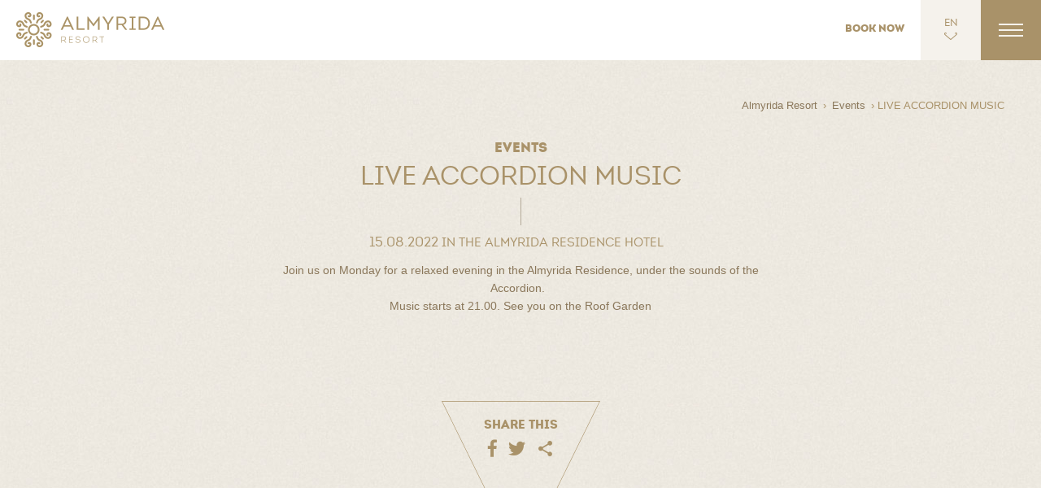

--- FILE ---
content_type: text/html; charset=utf-8
request_url: https://www.almyridaresort.com/events/live-accordion-music--15-August/
body_size: 6039
content:
<!DOCTYPE html>
<html itemscope itemtype="https://schema.org/Hotel" lang="en">
<head>
    <title>Almyrida Resort | Live Accordion music</title><meta name="description" content="" /><meta name="keywords" content="" /><meta name="og:title" content="Almyrida Resort | Live Accordion music" /><meta name="og:url" content="https://www.almyridaresort.com/events/live-accordion-music--15-August/" /><meta name="og:description" content="" /><meta name="og:image" content="https://www.almyridaresort.com/uploaded/Pictures/events/accordion/accordion.jpg" /><meta charset="utf-8">
<meta http-equiv="X-UA-Compatible" content="IE=edge,chrome=1">
<link rel="apple-touch-icon" sizes="57x57" href="https://www.almyridaresort.com/apple-touch-icon-57x57.png">
<link rel="apple-touch-icon" sizes="60x60" href="https://www.almyridaresort.com/apple-touch-icon-60x60.png"><link rel="apple-touch-icon" sizes="72x72" href="https://www.almyridaresort.com/apple-touch-icon-72x72.png"><link rel="apple-touch-icon" sizes="76x76" href="https://www.almyridaresort.com/apple-touch-icon-76x76.png">
<link rel="apple-touch-icon" sizes="114x114" href="https://www.almyridaresort.com/apple-touch-icon-114x114.png"><link rel="apple-touch-icon" sizes="120x120" href="https://www.almyridaresort.com/apple-touch-icon-120x120.png"><link rel="apple-touch-icon" sizes="144x144" href="https://www.almyridaresort.com/apple-touch-icon-144x144.png">
<link rel="apple-touch-icon" sizes="152x152" href="https://www.almyridaresort.com/apple-touch-icon-152x152.png"><link rel="apple-touch-icon" sizes="180x180" href="https://www.almyridaresort.com/apple-touch-icon-180x180.png"><link rel="icon" type="image/png" href="https://www.almyridaresort.com/favicon-32x32.png" sizes="32x32"><link rel="icon" type="image/png" href="https://www.almyridaresort.com/favicon-194x194.png" sizes="194x194"><link rel="icon" type="image/png" href="https://www.almyridaresort.com/favicon-96x96.png" sizes="96x96"><link rel="icon" type="image/png" href="https://www.almyridaresort.com/android-chrome-192x192.png" sizes="192x192"><link rel="icon" type="image/png" href="https://www.almyridaresort.com/favicon-16x16.png" sizes="16x16"><link rel="manifest" href="https://www.almyridaresort.com/android-chrome-manifest.json"><meta name="msapplication-TileColor" content="#ffffff"><meta name="msapplication-TileImage" content="https://www.almyridaresort.com/mstile-144x144.png">
<meta name="theme-color" content="#a99269">
<!--[if lt IE 9]>
<script src="https://cdnjs.cloudflare.com/ajax/libs/html5shiv/3.7.3/html5shiv.min.js"></script>
<![endif]-->
<link rel="stylesheet" type="text/css" href="https://www.almyridaresort.com/css/styles.v.1.2.css" media="all" /><meta name="viewport" content="width=device-width, minimum-scale=1.0, maximum-scale=5, initial-scale=1.0" /><meta name="HandheldFriendly" content="True" /><meta name="MobileOptimized" content="320" /><meta http-equiv="cleartype" content="on" /><meta name="apple-mobile-web-app-capable" content="yes" />
<script type="text/javascript">
    //<![CDATA[    
    var websiteURL = 'https://www.almyridaresort.com/';
	var lang = 'en';
	var id_menu = '4';
	var has_map = '0';
</script>
<meta itemprop="name" content="Almyrida Resort" />
<meta itemprop="image" content="https://www.almyridaresort.com/images/logo.png" />
<meta itemprop="url" content="https://www.almyridaresort.com/" />
<meta itemprop="alternateName" content="Almyrida Beach hotel, Almyrida Studios, Almyrida Residence" />
<meta itemprop="description" content="A complex of three small hotels await you at the picturesque fishing village of Almyrida, 15 kilometres east of the city of Chania. Almyrida Resort is here to offer whatever your heart desires." />
<link rel="dns-prefetch" href="https://www.almyridaresort.com/" />
<!-- Google Tag Manager -->
<script>(function(w,d,s,l,i){w[l]=w[l]||[];w[l].push({'gtm.start':
new Date().getTime(),event:'gtm.js'});var f=d.getElementsByTagName(s)[0],
j=d.createElement(s),dl=l!='dataLayer'?'&l='+l:'';j.async=true;j.src=
'https://www.googletagmanager.com/gtm.js?id='+i+dl;f.parentNode.insertBefore(j,f);
})(window,document,'script','dataLayer','GTM-NHQJ36Z');</script>
<!-- End Google Tag Manager --></head>
<body>

<div class="container">

    <!-- Google Tag Manager (noscript) -->
<noscript><iframe src="https://www.googletagmanager.com/ns.html?id=GTM-NHQJ36Z"
height="0" width="0" style="display:none;visibility:hidden"></iframe></noscript>
<!-- End Google Tag Manager (noscript) -->
<header class="menu-container">
    <div class="menu-header">
        <div class="logo">
            <a href="https://www.almyridaresort.com/" class="logo-main"><img src="https://www.almyridaresort.com/images/logo.png" alt="Almyrida Resort" /></a>
            <a href="https://www.almyridaresort.com/" class="logo-main-hor"><img src="https://www.almyridaresort.com/images/logo_hor.png" alt="Almyrida Resort" /></a>
        </div>
        <div class="menu-line"></div>
    </div>
    <nav class="menu trans-slow" id="menu">
        <div class="menu-inner">
            <span class="menu-item trans " data-target="submenu-11">HOTELS</span><a href="https://www.almyridaresort.com/special-offers" class="" >SPECIAL OFFERS</a><a href="https://www.almyridaresort.com/spa" class="" >SPA &amp; BEAUTY</a><a href="https://www.almyridaresort.com/wine-n-dine" class="" >WINE-DINE</a><a href="https://www.almyridaresort.com/weddings" class="" >WEDDINGS</a><a href="https://www.almyridaresort.com/events" class="loc" >EVENTS</a><a href="https://www.almyridaresort.com/attractions-activities" class="" >ATTRACTIONS &amp; ACTIVITIES</a><a href="https://www.almyridaresort.com/gallery" class="" >GALLERY</a><a href="https://www.almyridaresort.com/news" class="" >NEWS</a><a href="https://www.almyridaresort.com/friends-program" class="" >FRIENDS PROGRAM</a><a href="https://www.almyridaresort.com/sustainability" class="" >SUSTAINABILITY</a><a href="https://www.almyridaresort.com/contact" class="" >CONTACT</a><a href="https://www.almyridaresort.com/career" class="" >CAREER</a>            <div class="clear"></div>
        </div>
    </nav>
        <div class="languages-handler trans" id="languages-open">
        <span class="languages-handler-title">CHANGE LANGUAGE</span>
        <span class="languages-handler-lang">EN<span class="icomoon">&#xe600;</span></span>
    </div>
    <div class="languages trans-med" id="languages">
        <span class="languages-close trans-med" id="languages-close">&#xe609;</span>
        <nav class="language-selection trans-slow delay-2">
            <a href="https://www.almyridaresort.com/events/live-accordion-music--15-August/" class="loc"><span>ENGLISH</span></a><a href="https://www.almyridaresort.com/el/events/live-accordion-music--15-August/" ><span>GREEK</span></a>            <div class="clear"></div>
        </nav>
    </div>
</header>
<span class="menu-burger trans tabindex" id="menu-burger" tabindex="1">
    <span class="burger burger-1 trans"></span>
    <span class="burger burger-2 trans-fast"></span>
    <span class="burger burger-3 trans"></span>
</span>
<aside class="menu-reservations">
    <header class="menu-reservations-header">
        RESERVATIONS        <div class="tel">+30 28250 32075</div>
    </header>
    <form action="https://www.almyridaresort.com/online-booking/" method="get" class="reservations-form" target="_blank">
        <input type="hidden" name="r" value="2">
        <div class="reservations-field-holder">
			<label for="ci" style="display:none;">ARRIVAL</label>
            <input type="text" name="ci" id="ci" class="reservations-input datepicker-arrival" data-type="arrival" value="" placeholder="ARRIVAL">
        </div>
        <div class="reservations-field-holder">
			<label for="co" style="display:none;">DEPARTURE</label>
            <input type="text" name="co" id="co" class="reservations-input datepicker-departure" data-type="departure" value="" placeholder="DEPARTURE">
        </div>
        <input type="submit" class="submit-reservation" value="CHECK AVAILABILITY">
    </form>
</aside>
<a href="https://www.almyridaresort.com/online-booking/" target="_blank" class="reservations-small-screens"><span class="letters">BOOK NOW</span></a>
    <nav class="submenu trans-slow" id="submenu-11">
        <div class="submenu-inner">
            <div class="sep"></div>
            <a href="https://www.almyridaresort.com/hotels/all-hotels-at-a-glance" class="" >ALL HOTELS AT A GLANCE</a><a href="https://www.almyridaresort.com/hotels/almyrida-residence" class="" >ALMYRIDA RESIDENCE</a><a href="https://www.almyridaresort.com/hotels/almyrida-beach" class="" >ALMYRIDA BEACH</a><a href="https://www.almyridaresort.com/hotels/almyrida-studios" class="" >ALMYRIDA STUDIOS</a><a href="https://www.almyridaresort.com/hotels/almyrida-gardens" class="" >ALMYRIDA GARDENS</a>            <div class="sep bottom"></div>
        </div>
    </nav>
    <span class="close-submenu trans" id="close-submenu">&#xe601;</span>
<span class="menu-close trans" id="menu-close">&#xe609;</span>
    <div class="main-page">

        <section class="slider autoheight">
            <nav class="breadcrumbs">
    <a href="https://www.almyridaresort.com/">Almyrida Resort</a> <span>&rsaquo;</span> <a href="https://www.almyridaresort.com/events/" >Events</a> <span>&rsaquo;</span> <span class="current-page">LIVE ACCORDION MUSIC</span></nav>
            <a href="https://www.almyridaresort.com/events" class="slider-banner bottom back show-on-load">
                <span class="triangle-hover left">
                    <!--<svg xmlns="http://www.w3.org/2000/svg" xmlns:xlink="http://www.w3.org/1999/xlink" version="1.1" x="0px" y="0px" width="661px" height="671.17px" viewBox="0 0 661 671.17" enable-background="new 0 0 661 671.17" xml:space="preserve" class="svg"><polygon points="661.2,0 330.5,671.2 -0.2,0" class="svg-inner"/></svg>-->

<svg version="1.1" id="Layer_1" xmlns="http://www.w3.org/2000/svg" xmlns:xlink="http://www.w3.org/1999/xlink" x="0px" y="0px" width="661px" height="671.17px" viewBox="0 0 661 671.17" enable-background="new 0 0 661 671.17" xml:space="preserve" class="svg">
<polygon class="svg-inner" points="0.126,0.284 660.874,0.284 330.5,671.17 "/>
</svg>                </span>
                <span class="banner-bg trans-med"></span>
                <span class="banner-inner">
                    <span class="banner-title">BACK TO</span>
                    EVENTS                    <span class="icomoon right">&#xe601;</span>
                </span>
            </a>

            <div class="sprite leaf slider-leaf bottom"></div>
        </section>


        <div class="section-gap">

                        <div class="clear"></div>

            <article class="text" itemscope itemtype="https://schema.org/Event">
                <div class="section-title gap">EVENTS</div>
                <header class="title gap"><h1 itemprop="name">LIVE ACCORDION MUSIC</h1></header>
                <div class="divider-vert"></div>

                <div class="date-title">
                    <span class="rel-span">15.08.2022</span>
                    <span class="from">IN THE ALMYRIDA RESIDENCE HOTEL</span>
                                    </div>

                <div itemprop="description">
                    <p>Join us on Monday for a relaxed evening in the Almyrida Residence, under the sounds of the Accordion.&nbsp;&nbsp;<br />
Music starts at 21.00. See you on the Roof Garden<br />
<br />
&nbsp;<br />
&nbsp;</p>                </div>
            </article>


            <aside class="share page">
                <div class="share-page-bg">
                    <svg version="1.1" id="Layer_1" xmlns="http://www.w3.org/2000/svg" xmlns:xlink="http://www.w3.org/1999/xlink" x="0px" y="0px" width="661px" height="671.17px" viewBox="0 0 661 671.17" enable-background="new 0 0 661 671.17" xml:space="preserve" class="svg">
<path class="svg-inner" d="M657.659,2.284L330.5,666.643L3.341,2.284H657.659 M660.873,0.284H0.126L330.5,671.17L660.873,0.284 L660.873,0.284z"/>
</svg>                </div>
                <div class="share-title">SHARE THIS</div>
                <span class="icon trans">
    &#xf09a;
    <span class="st_facebook_custom" displayText="Facebook" st_title="Almyrida Resort | Live Accordion music" st_url="https://www.almyridaresort.com/events/live-accordion-music--15-August/" st_image="https://www.almyridaresort.com/uploaded/Pictures/events/accordion/accordion.jpg" tabindex="20"></span>
</span>
<span class="icon trans">
    &#xe617;
    <span class="st_twitter_custom" displayText="Tweet" st_title="Almyrida Resort | Live Accordion music" st_url="https://www.almyridaresort.com/events/live-accordion-music--15-August/" st_image="https://www.almyridaresort.com/uploaded/Pictures/events/accordion/accordion.jpg" tabindex="21" st_via="almyridaresort"></span>
</span>
<span class="icon trans">
    &#xe60e;
    <span class="st_sharethis_custom" displayText="ShareThis" st_title="Almyrida Resort | Live Accordion music" st_url="https://www.almyridaresort.com/events/live-accordion-music--15-August/" st_image="https://www.almyridaresort.com/uploaded/Pictures/events/accordion/accordion.jpg" tabindex="23"></span>
</span>            </aside>
        </div>


                    <div class="form" data-0="@class: form show-in-view trans-slowest delay-1" data-bottom-top="@class: form trans-slowest delay-1" data-center-top="@class: form trans-slowest delay-1">
                <a name="book"></a>
                <div class="form-inner a-center">
                    <div class="title big-gap">BOOK THIS EVENT</div>

                    <div class="field-spacer">
                        <p class="text-15 light">FILL IN THE FORM BELOW AND WE WILL CONTACT YOU SHORTLY.</p>
                    </div>

                    <form id="pageform" action="#">

    <input type="hidden" name="check" class="check" value="" />
    <input type="hidden" name="subject" value="Almyrida Resort - Book Events: Live Accordion music" />
    <input type="hidden" name="lang" value="en" />


    <div class="field-spacer">
        <input type="text" name="interested_in" id="interested_in" class="input" value="LIVE ACCORDION MUSIC" readonly>
    </div>

    <div class="block-50 mobile-100">
        <div class="field-spacer">
            <input type="text" name="date" id="date" class="input datepicker" value="2026-01-03" placeholder="DATE *">
        </div>
    </div>
    <div class="block-50 mobile-100">
        <div class="field-spacer">
            <input type="text" name="number_of_people" id="number_of_people" class="input required" value="" placeholder="NO OF PEOPLE *">
        </div>
    </div>
    <div class="clear"></div>

    <div class="block-50 mobile-100">
        <div class="field-spacer">
            <input type="text" name="first_name" id="first_name" class="input required" value="" placeholder="FIRST NAME *">
        </div>
    </div>

    <div class="block-50 mobile-100">
        <div class="field-spacer">
            <input type="text" name="last_name" id="last_name" class="input required" value="" placeholder="LAST NAME *">
        </div>
    </div>

    <div class="clear"></div>

    <div class="block-50 mobile-100">
        <div class="field-spacer">
            <input type="email" name="email" id="email" class="input required email" value="" placeholder="EMAIL *">
        </div>
    </div>

    <div class="block-50 mobile-100">
        <div class="field-spacer">
            <input type="text" name="telephone" class="input" value="" placeholder="TELEPHONE">
        </div>
    </div>

    <div class="clear"></div>


    <div class="field-spacer">
        <textarea name="comments" class="textarea" placeholder="YOUR COMMENTS"></textarea>
    </div>

    <div class="field-spacer">
        <div class="security">
            <div class="block-50 mobile-100">
                <div class="captcha-label">
                    <span>SECURITY CODE</span> <img src="https://www.almyridaresort.com/lib/captcha/captcha.php" alt="" class="form-captcha" />
                </div>
            </div>
            <div class="block-50 mobile-100">
                <input type="text" name="securitycode" id="seccode" class="security-code required" value="" placeholder="TYPE HERE *">
            </div>
            <div class="clear"></div>
        </div>
    </div>

    <p class="mandatory">* MANDATORY FIELDS</p>

    <input type="button" class="submit" value="SUBMIT REQUEST" onclick="check_form('pageform');">

    <div class="form-reply"></div>
</form>
                </div>

                <div class="sprite leaf-files theleaf"></div>
            </div>
            

        <footer class="footer">
    <div class="footer-inner">
        <div class="footer-row tablet-50 mobile-100">
            <div class="block-33 tablet-100">
                <div class="block-inner">
                    <div class="section-title">NEWSLETTER SIGNUP</div>
                    <div class="title mobile-hide">USEFUL NEWS &amp; INFO</div>
                </div>
            </div>
            <div class="block-33 tablet-100">
                <div class="block-inner-left">
                    <form class="ns-form" id="nsfrm" action="#">
                        <input type="hidden" name="check" class="ns-check" value="" />
                        <input type="hidden" name="lang" value="en" />
                        <input type="hidden" name="ref" value="www.almyridaresort.com/events/live-accordion-music--15-August/" />
                        <div class="ns-field">
							<label for="ns-email" style="display:none;">TYPE YOUR EMAIL</label>
                            <input type="email" name="email" id="ns-email" class="ns-input required email" value="" placeholder="TYPE YOUR EMAIL" >
                            <input type="button" class="ns-submit" value="&#xe602;" id="ns-submit" />
                        </div>
                        <div class="ns-reply" role="dialog"></div>
                    </form>
                </div>
            </div>
            <div class="block-33 tablet-100">
                <div class="block-inner social">
                    <a href="https://www.facebook.com/AlmyridaResort" target="_blank">&#xf09a;</a>
                    <a href="https://twitter.com/almyridaresort" target="_blank">&#xe617;</a>
                    <a href="https://www.instagram.com/almyridaresort/" target="_blank">&#xe613;</a>
                </div>
            </div>
            <div class="clear"></div>
        </div>

        <div class="block-66 tablet-50 mobile-100">
            <div class="block-50 tablet-100 mobile-hide">
                <div class="block-inner">
                    <div class="section-title">WHY BOOK WITH US</div>
                    <ul>
<li>The Almyrida Resort offers everything you need for a relaxing holiday in comfortable, stylish surroundings whilst enjoying the charm of a traditional area</li>
<li>The area is rich in opportunities for excursions, stunning landscapes and Cretan gastronomy</li>
</ul>                </div>
            </div>
            <div class="block-50 tablet-100">
                <div class="block-inner">
                    <div class="section-title">FRIENDS PROGRAM</div>
                    <div class="par">Sign-up to our Friends Program and get all the benefits we have to offer to our loyal guests instantly.</div>
                    <a href="https://www.almyridaresort.com/friends-program" class="button-link light"><span class="letters">SIGN UP NOW</span></a>
                </div>
            </div>
            <div class="clear"></div>
        </div>
        <div class="block-33 tablet-100">
            <div class="block-inner-right">
                <div class="tripadvisor">
                    <img src="https://www.almyridaresort.com/images/tripadvisor.png" alt="tripadvisor">
                    <div class="divider"></div>
                    CERTIFICATE OF<BR/>EXCELLENCE 2025                </div>
                <div class="clear"></div>
                <div class="greenkey">
                    <img src="https://www.almyridaresort.com/images/greenkey.png" alt="greenkey">
                </div>
                <div class="clear"></div>
            </div>
        </div>
        <div class="clear"></div>

        <div class="block-60 copyrights tablet-100">
            <div class="block-inner">
                <div class="footer-menu">
                    <a href="https://www.almyridaresort.com/sitemap">Sitemap</a><a href="https://www.almyridaresort.com/espa">ESPA</a><a href="https://www.almyridaresort.com/espa_2020">ESPA 2014 - 2020</a><a href="https://www.almyridaresort.com/espa-t">old_espa</a>                </div>
                Copyright &copy; 2015-2026 Almyrida Resort. &nbsp; All Rights Reserved<br/>
                                Design: <a href="https://www.kommigraphics.com" target="_blank">Kommigraphics</a>
                Code: <a href="https://www.lab21.gr" target="_blank">Lab21</a>
            </div>
        </div>
        <div class="block-40 weather tablet-100">
            <div class="block-inner">
                            </div>
        </div>
        <div class="clear"></div>
    </div>
</footer>

<div class="hidden" itemprop="address" itemscope itemtype="https://schema.org/PostalAddress">
    <span itemprop="streetAddress">Almyrida Apokornou, GR 73008 Chania, Crete / Greece</span><span itemprop="addressLocality">Crete</span>,<span itemprop="postalCode">73008</span><span itemprop="faxNumber">(+30) 28250 32442</span><span itemprop="telephone">0030 28250 32075</span>
    </div>
    </div>

</div>

<div class="nosupport-notify" id="nosupport-notify"></div>

<script type="text/javascript" src="https://www.almyridaresort.com/js/jquery-1.11.1.min.js"></script><script type="text/javascript" src="https://www.almyridaresort.com/js/jquery-migrate-1.2.1.min.js"></script><script type="text/javascript" src="https://www.almyridaresort.com/js/modernizr.custom.js"></script><script type="text/javascript" src="https://www.almyridaresort.com/js/skrollr.min.js"></script><script type="text/javascript" src="https://www.almyridaresort.com/js/slick.min.js"></script><script type="text/javascript" src="https://www.almyridaresort.com/js/jquery-ui-datepicker.min.js"></script><script type="text/javascript" src="https://www.almyridaresort.com/js/functions.js"></script><script type="text/javascript" src="https://www.almyridaresort.com/calendar/calendar_functions.js"></script><script type="text/javascript" src="https://www.almyridaresort.com/js/main.js"></script>    <script type="text/javascript">var switchTo5x=true; var __st_loadLate=true; </script>
    <script type="text/javascript" id="st_insights_js" src="https://ws.sharethis.com/button/buttons.js?publisher=5bb14815-da53-42ac-bad6-1f3a21d7304f"></script>
    <script type="text/javascript">stLight.options({publisher: "5bb14815-da53-42ac-bad6-1f3a21d7304f", doNotHash: true, doNotCopy: false, hashAddressBar: false, onhover:false});</script>
    <script>
    var $buoop = {vs:{i:8,f:15,o:12.1,s:5.1},c:2};
    function $buo_f(){
        var e = document.createElement("script");
        e.src = "//browser-update.org/update.js";
        document.body.appendChild(e);
    };
    try {document.addEventListener("DOMContentLoaded", $buo_f,false)}
    catch(e){window.attachEvent("onload", $buo_f)}
</script>
<script>
    (function(i,s,o,g,r,a,m){i['GoogleAnalyticsObject']=r;i[r]=i[r]||function(){
        (i[r].q=i[r].q||[]).push(arguments)},i[r].l=1*new Date();a=s.createElement(o),
        m=s.getElementsByTagName(o)[0];a.async=1;a.src=g;m.parentNode.insertBefore(a,m)
    })(window,document,'script','//www.google-analytics.com/analytics.js','ga');
    ga('create', 'UA-61388826-1', 'auto');
    ga('send', 'pageview');
</script>      
</body>
</html>
        

--- FILE ---
content_type: text/css; charset=utf-8
request_url: https://www.almyridaresort.com/css/styles.v.1.2.css
body_size: 18875
content:
@charset "UTF-8";@charset "utf-8";article,aside,details,figcaption,figure,footer,header,hgroup,main,nav,section,summary{display:block;}audio,canvas,video{display:inline-block;*display:inline;*zoom:1;}audio:not([controls]){display:none;height:0;}[hidden]{display:none;}html{font-size:100%;-webkit-text-size-adjust:100%;-ms-text-size-adjust:100%;}html,button,input,select,textarea{font-family:sans-serif;}body{margin:0;padding:0;-webkit-text-size-adjust:auto;-ms-text-size-adjust:auto;}a:focus,a:active,a:hover{outline:none;}abbr[title]{border-bottom:1px dotted;}b,strong{font-weight:bold;}blockquote{margin:1em 40px;}dfn{font-style:italic;}mark{background:#ff0;color:#000;}code,kbd,pre,samp{font-family:monospace, serif;_font-family:'courier new', monospace;font-size:1em;}pre{white-space:pre;white-space:pre-wrap;word-wrap:break-word;}q{quotes:none;}q:before,q:after{content:'';content:none;}small{font-size:80%;}sub,sup{font-size:75%;line-height:0;position:relative;vertical-align:baseline;}sup{top:-0.5em;}sub{bottom:-0.25em;}img{border:0;-ms-interpolation-mode:bicubic;}svg:not(:root){overflow:hidden;}figure{margin:0;}form{margin:0;}fieldset{border:none;margin:0;padding:0;}legend{border:0;padding:0;white-space:normal;*margin-left:-7px;}button,input{line-height:normal;}button,select{text-transform:none;}button,html input[type="button"],input[type="reset"],input[type="submit"]{-webkit-appearance:button;cursor:pointer;*overflow:visible;}button[disabled],html input[disabled]{cursor:default;}input[type="checkbox"],input[type="radio"]{box-sizing:border-box;padding:0;*height:13px;*width:13px;}input[type="search"]{-webkit-appearance:textfield;}input[type="search"]::-webkit-search-cancel-button,input[type="search"]::-webkit-search-decoration{-webkit-appearance:none;}button::-moz-focus-inner,input::-moz-focus-inner{border:0;padding:0;}textarea{overflow:auto;vertical-align:top;}table{border-collapse:collapse;border-spacing:0;}@font-face{font-family:'intro_blackregular';src:url('../fonts/intro-black-webfont.eot');src:url('../fonts/intro-black-webfont.eot?#iefix') format('embedded-opentype'), url('../fonts/intro-black-webfont.woff2') format('woff2'), url('../fonts/intro-black-webfont.woff') format('woff'), url('../fonts/intro-black-webfont.ttf') format('truetype'), url('../fonts/intro-black-webfont.svg#intro_blackregular') format('svg');font-weight:normal;font-style:normal;}@font-face{font-family:'intro_bookregular';src:url('../fonts/intro-book-webfont.eot');src:url('../fonts/intro-book-webfont.eot?#iefix') format('embedded-opentype'), url('../fonts/intro-book-webfont.woff2') format('woff2'), url('../fonts/intro-book-webfont.woff') format('woff'), url('../fonts/intro-book-webfont.ttf') format('truetype'), url('../fonts/intro-book-webfont.svg#intro_bookregular') format('svg');font-weight:normal;font-style:normal;}@font-face{font-family:'rock_saltregular';src:url('../fonts/rocksalt-webfont.eot');src:url('../fonts/rocksalt-webfont.eot?#iefix') format('embedded-opentype'), url('../fonts/rocksalt-webfont.woff2') format('woff2'), url('../fonts/rocksalt-webfont.woff') format('woff'), url('../fonts/rocksalt-webfont.ttf') format('truetype'), url('../fonts/rocksalt-webfont.svg#rock_saltregular') format('svg');font-weight:normal;font-style:normal;}@font-face{font-family:'icomoon';src:url('../fonts/icomoon/fonts/icomoon.eot?y4b43m');src:url('../fonts/icomoon/fonts/icomoon.eot?#iefixy4b43m') format('embedded-opentype'), url('../fonts/icomoon/fonts/icomoon.woff?y4b43m') format('woff'), url('../fonts/icomoon/fonts/icomoon.ttf?y4b43m') format('truetype'), url('../fonts/icomoon/fonts/icomoon.svg?y4b43m#icomoon') format('svg');font-weight:normal;font-style:normal;}.sprite{background-image:url(../images/sprites.png);}.sprite.airport{background-position:-423px -95px;width:67px;height:66px;}.sprite.key{background-position:-222px -200px;width:135px;height:120px;}.sprite.leaf-double{background-position:-267px 0px;width:148px;height:164px;}.sprite.leaf-files{background-position:0px -371px;width:148px;height:74px;}.sprite.leaf-hor{background-position:-156px -371px;width:144px;height:54px;}.sprite.leaf-wide{background-position:0px -200px;width:106px;height:163px;}.sprite.leaf{background-position:-423px 0px;width:126px;height:87px;}.sprite.leaf2{background-position:-124px 0px;width:135px;height:165px;}.sprite.leaf3{background-position:0px 0px;width:116px;height:192px;}.sprite.olive{background-position:-114px -200px;width:100px;height:148px;}.sprite.quot{background-position:-498px -95px;width:33px;height:50px;}.sprite.tripadvisor{background-position:-308px -371px;width:158px;height:26px;}.svgFill-animation 0%,.svgFill-animation 20%{stroke-dasharray:500;stroke-dashoffset:500;}.svgFill-animation 60%{stroke-dasharray:1000;stroke-dashoffset:0;}.svgFill-animation 100%{fill:#d4c79d;stroke-dasharray:0;stroke-dashoffset:0;}@-webkit-keyframes do-svgFill-animation{0%,20%{stroke-dasharray:500;stroke-dashoffset:500;}60%{stroke-dasharray:1000;stroke-dashoffset:0;}100%{fill:#d4c79d;stroke-dasharray:0;stroke-dashoffset:0;}}@-moz-keyframes do-svgFill-animation{0%,20%{stroke-dasharray:500;stroke-dashoffset:500;}60%{stroke-dasharray:1000;stroke-dashoffset:0;}100%{fill:#d4c79d;stroke-dasharray:0;stroke-dashoffset:0;}}@-ms-keyframes do-svgFill-animation{0%,20%{stroke-dasharray:500;stroke-dashoffset:500;}60%{stroke-dasharray:1000;stroke-dashoffset:0;}100%{fill:#d4c79d;stroke-dasharray:0;stroke-dashoffset:0;}}@-o-keyframes do-svgFill-animation{0%,20%{stroke-dasharray:500;stroke-dashoffset:500;}60%{stroke-dasharray:1000;stroke-dashoffset:0;}100%{fill:#d4c79d;stroke-dasharray:0;stroke-dashoffset:0;}}@keyframes do-svgFill-animation{0%,20%{stroke-dasharray:500;stroke-dashoffset:500;}60%{stroke-dasharray:1000;stroke-dashoffset:0;}100%{fill:#d4c79d;stroke-dasharray:0;stroke-dashoffset:0;}}.spin-animation 0{-o-transform:rotate(0deg);-ms-transform:rotate(0deg);-moz-transform:rotate(0deg);-webkit-transform:rotate(0deg);transform:rotate(0deg);}.spin-animation 100%{-o-transform:rotate(360deg);-ms-transform:rotate(360deg);-moz-transform:rotate(360deg);-webkit-transform:rotate(360deg);transform:rotate(360deg);}@-webkit-keyframes do-spin-animation{0{-o-transform:rotate(0deg);-ms-transform:rotate(0deg);-moz-transform:rotate(0deg);-webkit-transform:rotate(0deg);transform:rotate(0deg);}100%{-o-transform:rotate(360deg);-ms-transform:rotate(360deg);-moz-transform:rotate(360deg);-webkit-transform:rotate(360deg);transform:rotate(360deg);}}@-moz-keyframes do-spin-animation{0{-o-transform:rotate(0deg);-ms-transform:rotate(0deg);-moz-transform:rotate(0deg);-webkit-transform:rotate(0deg);transform:rotate(0deg);}100%{-o-transform:rotate(360deg);-ms-transform:rotate(360deg);-moz-transform:rotate(360deg);-webkit-transform:rotate(360deg);transform:rotate(360deg);}}@-ms-keyframes do-spin-animation{0{-o-transform:rotate(0deg);-ms-transform:rotate(0deg);-moz-transform:rotate(0deg);-webkit-transform:rotate(0deg);transform:rotate(0deg);}100%{-o-transform:rotate(360deg);-ms-transform:rotate(360deg);-moz-transform:rotate(360deg);-webkit-transform:rotate(360deg);transform:rotate(360deg);}}@-o-keyframes do-spin-animation{0{-o-transform:rotate(0deg);-ms-transform:rotate(0deg);-moz-transform:rotate(0deg);-webkit-transform:rotate(0deg);transform:rotate(0deg);}100%{-o-transform:rotate(360deg);-ms-transform:rotate(360deg);-moz-transform:rotate(360deg);-webkit-transform:rotate(360deg);transform:rotate(360deg);}}@keyframes do-spin-animation{0{-o-transform:rotate(0deg);-ms-transform:rotate(0deg);-moz-transform:rotate(0deg);-webkit-transform:rotate(0deg);transform:rotate(0deg);}100%{-o-transform:rotate(360deg);-ms-transform:rotate(360deg);-moz-transform:rotate(360deg);-webkit-transform:rotate(360deg);transform:rotate(360deg);}}.slick-slider{position:relative;display:block;-webkit-touch-callout:none;-webkit-user-select:none;-khtml-user-select:none;-moz-user-select:none;-ms-user-select:none;user-select:none;-ms-touch-action:pan-y;touch-action:pan-y;-webkit-tap-highlight-color:transparent;}.slick-list{position:relative;overflow:hidden;display:block;margin:0;padding:0;}.slick-list:focus{outline:none;}.slick-slider .slick-track,.slick-slider .slick-list{-webkit-transform:translate(0,0,0);-moz-transform:translate(0,0,0);-ms-transform:translate(0,0,0);-o-transform:translate(0,0,0);transform:translate(0,0,0);}.slick-track{position:relative;left:0;top:0;display:block;}.slick-track:before,.slick-track:after{content:"";display:table;}.slick-track:after{clear:both;}.slick-loading .slick-track{visibility:hidden;}.slick-slide{float:left;height:100%;min-height:1px;display:none;}[dir="rtl"] .slick-slide{float:right;}.slick-slide img{display:block;}.slick-slide.slick-loading img{display:none;}.slick-slide.dragging img{pointer-events:none;}.slick-initialized .slick-slide{display:block;}.slick-loading .slick-slide{visibility:hidden;}.slick-vertical .slick-slide{display:block;height:auto;border:1px solid transparent;}.fullheight .slick-list,.fullheight .slick-track{position:absolute;top:0;left:0;height:100%;z-index:2;}.fullheight .slick-list{width:100%;}.fullheight .slick-slide{height:100%;position:relative;}.ui-helper-hidden{display:none;}.ui-helper-hidden-accessible{border:0;clip:rect(0 0 0 0);height:1px;margin:-1px;overflow:hidden;padding:0;position:absolute;width:1px;}.ui-helper-reset{margin:0;padding:0;border:0;outline:0;line-height:1.3;text-decoration:none;font-size:100%;list-style:none;}.ui-helper-clearfix:before,.ui-helper-clearfix:after{content:"";display:table;border-collapse:collapse;}.ui-helper-clearfix:after{clear:both;}.ui-helper-clearfix{min-height:0;}.ui-helper-zfix{width:100%;height:100%;top:0;left:0;position:absolute;opacity:0;filter:Alpha(Opacity=0);}.ui-front{z-index:100;}.ui-state-disabled{cursor:default !important;}.ui-widget-overlay{position:fixed;top:0;left:0;width:100%;height:100%;}.ui-datepicker{width:17em;padding:8px;display:none;z-index:250;background:#fff;border:solid 1px #a99269;color:#333;}.ui-datepicker .ui-datepicker-header{position:relative;padding:1px 2px;font-family:"intro_blackregular", Arial, Helvetica, sans-serif;font-size:13px;line-height:15px;color:#a99269;text-transform:uppercase;}.ui-datepicker .ui-datepicker-prev,.ui-datepicker .ui-datepicker-next{position:absolute;top:5px;width:1.8em;height:1.8em;font-family:"icomoon", Arial, Helvetica, sans-serif;font-size:16px;line-height:16px;color:#a99269;cursor:pointer;}.ui-datepicker .ui-datepicker-prev{left:6px;text-align:left;}.ui-datepicker .ui-datepicker-next{right:6px;text-align:right;}.ui-datepicker .ui-datepicker-prev span,.ui-datepicker .ui-datepicker-next span{display:block;}.ui-datepicker .ui-datepicker-title{margin:0 2.3em;line-height:1.8em;text-align:center;}.ui-datepicker .ui-datepicker-title select{font-size:1em;margin:1px 0;}.ui-datepicker select.ui-datepicker-month,.ui-datepicker select.ui-datepicker-year{width:45%;}.ui-datepicker table{width:100%;font-size:.9em;margin:0 0 .4em;border-collapse:separate;border-spacing:2px;}.ui-datepicker th{padding:3px 2px;text-align:center;font-weight:bold;border:0;borde:none;color:#a99269;}.ui-datepicker td{padding:0;font-size:11px;border:none;}.ui-datepicker td span,.ui-datepicker td a{display:block;padding:3px 2px;text-align:right;text-decoration:none;text-align:center;color:#a99269;}.ui-datepicker td span:hover,.ui-datepicker td a:hover{background:#a99269;color:#fff;}.ui-datepicker td a{background:#f0ebe1;}.ui-datepicker .ui-datepicker-today,.ui-datepicker .ui-datepicker-today a{font-weight:bold;}.ui-datepicker .ui-datepicker-today a{border:solid 1px #a99269;}.ui-datepicker .ui-state-active{background:#8a7759;color:#fff;}.ui-datepicker td.ui-datepicker-week-end a{background:#e0dcd2;}.ui-datepicker td.ui-datepicker-other-month,.ui-datepicker td.ui-datepicker-other-month a{color:#cdcdcd;background:#fff;}.ui-datepicker .ui-state-disabled a,.ui-datepicker .ui-state-disabled span{color:#ccc !important;}.ui-datepicker .ui-state-disabled a:hover,.ui-datepicker .ui-state-disabled span:hover{background:#fff;}.ui-datepicker .ui-datepicker-prev:hover,.ui-datepicker .ui-datepicker-next:hover{color:#a99269;}.ui-datepicker .ui-datepicker-buttonpane{background-image:none;margin:.7em 0 0 0;padding:0 .2em;border-left:0;border-right:0;border-bottom:0;}.ui-datepicker .ui-datepicker-buttonpane button{float:right;margin:.5em .2em .4em;cursor:pointer;padding:4px 10px;width:auto;overflow:visible;background:#a99269;border:none;font-family:"intro_blackregular", Arial, Helvetica, sans-serif;font-size:13px;line-height:15px;color:#fff;text-transform:uppercase;}.ui-datepicker .ui-datepicker-buttonpane button:hover{background:#8a7759;}.ui-datepicker .ui-datepicker-buttonpane button.ui-datepicker-current{float:left;}.ui-datepicker.ui-datepicker-multi{width:auto;}.ui-datepicker-multi .ui-datepicker-group{float:left;}.ui-datepicker-multi .ui-datepicker-group table{width:95%;margin:0 auto .4em;}.ui-datepicker-multi-2 .ui-datepicker-group{width:50%;}.ui-datepicker-multi-3 .ui-datepicker-group{width:33.3%;}.ui-datepicker-multi-4 .ui-datepicker-group{width:25%;}.ui-datepicker-multi .ui-datepicker-group-last .ui-datepicker-header,.ui-datepicker-multi .ui-datepicker-group-middle .ui-datepicker-header{border-left-width:0;}.ui-datepicker-multi .ui-datepicker-buttonpane{clear:left;}.ui-datepicker-row-break{clear:both;width:100%;font-size:0;}.cal_prevnext{cursor:pointer;}.calendar-table{width:100%;margin:0 auto;padding:0;border:none;font-family:"intro_bookregular", Arial, Helvetica, sans-serif;font-size:14px;line-height:15px;color:#8a775a;border-collapse:separate;border-spacing:2px;}.calendarHeader{text-align:center;padding:0 0 10px 0;vertical-align:middle;font-weight:normal;text-transform:uppercase;font-size:24px;line-height:26px;position:relative;color:#a99269;}.calendarHeader .calendarHeader-month{display:inline-block;*display:inline;vertical-align:middle;zoom:1;padding:0 40px;}.calendar-prev,.calendar-next{width:34px;height:30px;font-family:"icomoon", Arial, Helvetica, sans-serif;font-size:30px;line-height:30px;color:#a99269;cursor:pointer;display:block;position:absolute;z-index:1;top:0;}.calendar-prev:hover,.calendar-next:hover{color:#8a7759;}.calendar-prev{text-align:left;left:0;}.calendar-next{text-align:right;right:0;}.calendarHeader-day,.calendarHeader-weekend{height:auto;padding:12px 5px;vertical-align:top;font-weight:normal;text-transform:uppercase;border:none;text-align:center;}.calendar-table td{height:32px;text-align:center;vertical-align:middle;padding:5px;background:#f0ebe1;border:none;}.calendar-table td.other-month{background:none;}.calendar-table .cal-today{font-weight:bold;}.calendar-table .cal-marked,.big .calendar-table .cal-marked{cursor:pointer;background:#fff;}.calendar-table .cal-marked:hover,.big .calendar-table .cal-marked:hover{background:#a99269;color:#fff;}.calendar-table .loc,.big .calendar-table .loc{background:#a99269;color:#fff;}.big .calendar-table td{background:#f5f2ec;border-color:none;}.big .calendar-table td.other-month{background:none;}*{padding:0;margin:0;}body,html{width:100%;margin:0;padding:0;font-family:Arial, "Helvetica Neue", Helvetica, sans-serif;font-size:14px;line-height:22px;color:#8a775a;background:#ece7df url(../images/bg.jpg) repeat fixed;-webkit-text-size-adjust:auto;-ms-text-size-adjust:auto;min-height:100%;}body{height:100%;overflow-x:hidden;}p{margin:0 0 25px 0;padding:0;}ul{margin:0 0 25px 2px;padding:0;list-style:none;}ul li{margin:0 0 7px 0;padding:0 0 0 23px;list-style:none;background:url(../images/li.png) no-repeat left 4px;}ol{margin:0 0 13px 19px;}ol li{margin:0 0 3px 0;}img{-moz-user-select:none;-webkit-user-select:none;-webkit-user-drag:none;}a{color:#a99269;text-decoration:none;}a:hover{color:#8a7759;text-decoration:none;}a,img{outline:none;}.icomoon{font-family:"icomoon", Arial, Helvetica, sans-serif;font-size:30px;line-height:30px;color:inherit;}.container{width:100%;position:relative;}.main-page{position:relative;z-index:5;margin:0 0 0 310px;}.menu-container{width:310px;height:100%;position:fixed;z-index:197;top:0;left:0;background:#fff;text-align:center;}.menu-container .logo{padding:38px 0 14px 0;}.menu-container .menu-line{width:1px;height:30px;margin:0 auto;background:#e1ddcf;}.menu-container .logo-main-hor{display:none;}.reservations-small-screens{width:auto;display:inline-block;*display:inline;vertical-align:middle;zoom:1;position:fixed;z-index:231;top:0;padding:27px 20px 0 20px;font-family:"intro_blackregular", Arial, Helvetica, sans-serif;font-size:13px;line-height:15px;color:#a99269;display:none;}.reservations-small-screens:hover{color:#8a7759;}.menu-burger{background:#a99269;position:fixed;z-index:198;top:0;right:0;cursor:pointer;display:none;}.menu-burger:hover{background:#8a7759;}.menu-burger:hover .burger-1{-o-transform:translateY(-10px);-ms-transform:translateY(-10px);-moz-transform:translateY(-10px);-webkit-transform:translateY(-10px);transform:translateY(-10px);}.menu-burger:hover .burger-3{-o-transform:translateY(10px);-ms-transform:translateY(10px);-moz-transform:translateY(10px);-webkit-transform:translateY(10px);transform:translateY(10px);}.menu-burger .burger{width:30px;height:2px;background:#f5f2ec;display:block;position:absolute;z-index:5;top:50%;left:50%;margin:-1px 0 0 -15px;transform-origin:center;-webkit-transform-origin:center;-moz-transform-origin:center;-o-transform-origin:center;-ms-transform-origin:center;}.menu-burger .burger-1{-o-transform:translateY(-7px);-ms-transform:translateY(-7px);-moz-transform:translateY(-7px);-webkit-transform:translateY(-7px);transform:translateY(-7px);}.menu-burger .burger-3{-o-transform:translateY(7px);-ms-transform:translateY(7px);-moz-transform:translateY(7px);-webkit-transform:translateY(7px);transform:translateY(7px);}.menu-burger.loc .burger{-o-transform:translateY(0);-ms-transform:translateY(0);-moz-transform:translateY(0);-webkit-transform:translateY(0);transform:translateY(0);}.menu-burger.loc .burger-1{-moz-transform:rotate(-45deg);-webkit-transform:rotate(-45deg);-o-transform:rotate(-45deg);-ms-transform:rotate(-45deg);transform:rotate(-45deg);}.menu-burger.loc .burger-2{-ms-filter:progid:DXImageTransform.Microsoft.Alpha(Opacity=0);filter:alpha(opacity=0);opacity:0;-moz-opacity:0;-khtml-opacity:0;-webkit-opacity:0;}.menu-burger.loc .burger-3{-moz-transform:rotate(45deg);-webkit-transform:rotate(45deg);-o-transform:rotate(45deg);-ms-transform:rotate(45deg);transform:rotate(45deg);}.menu-close{width:70px;height:70px;background:#f5f2ec;position:fixed;z-index:300;top:0;left:50%;-o-transform:translateX(-50%);-ms-transform:translateX(-50%);-moz-transform:translateX(-50%);-webkit-transform:translateX(-50%);transform:translateX(-50%);font-family:"icomoon", Arial, Helvetica, sans-serif;font-size:34px;line-height:70px;color:#8a7759;cursor:pointer;text-align:center;display:none;}.menu-close:hover{background:#a99269;color:#f5f2ec;}.menu-header,.hotel-menu{width:100%;height:100%;position:absolute;z-index:5;top:0;left:0;}.hotel-menu{width:310px;z-index:228;background:#fff;position:fixed;}.hotel-menu.closed{-o-transform:translateX(-100%);-ms-transform:translateX(-100%);-moz-transform:translateX(-100%);-webkit-transform:translateX(-100%);transform:translateX(-100%);}.hotel-menu .icomoon{font-size:17px;display:inline-block;*display:inline;vertical-align:middle;zoom:1;position:relative;left:-10px;}.hotel-menu .hotel-logo{width:90%;max-width:156px;margin:35px auto 33px auto;padding:32px 0 30px 0;text-align:center;background:#d9cbc0;}.hotel-menu .hotel-logo.beach{background:#d4c79d;}.hotel-menu .hotel-logo.studios{background:#cad3c3;}.hotel-menu .hotel-logo img{width:90%;max-width:116px;}.hotel-menu .hotel-logo-hor{display:none;}.menu{width:310px;position:fixed;z-index:220;top:212px;left:0;}.menu .menu-inner{padding:0 15px;}.menu,.hotel-menu-inner{text-align:center;font-family:"intro_bookregular", Arial, Helvetica, sans-serif;font-size:14px;line-height:17px;color:#a99269;background:#fff;}.menu a,.menu .menu-item,.menu .close-hotel-menu,.hotel-menu-inner a,.hotel-menu-inner .menu-item,.hotel-menu-inner .close-hotel-menu{display:block;margin:9px 0 0 0;cursor:pointer;}.menu a:hover,.menu a.loc,.menu .menu-item:hover,.menu .menu-item.loc,.menu .close-hotel-menu:hover,.menu .close-hotel-menu.loc,.hotel-menu-inner a:hover,.hotel-menu-inner a.loc,.hotel-menu-inner .menu-item:hover,.hotel-menu-inner .menu-item.loc,.hotel-menu-inner .close-hotel-menu:hover,.hotel-menu-inner .close-hotel-menu.loc{color:#8a7759;}.menu a.loc,.menu a.submenu-opened,.menu .menu-item.loc,.menu .menu-item.submenu-opened,.menu .close-hotel-menu.loc,.menu .close-hotel-menu.submenu-opened,.hotel-menu-inner a.loc,.hotel-menu-inner a.submenu-opened,.hotel-menu-inner .menu-item.loc,.hotel-menu-inner .menu-item.submenu-opened,.hotel-menu-inner .close-hotel-menu.loc,.hotel-menu-inner .close-hotel-menu.submenu-opened{font-family:"intro_blackregular", Arial, Helvetica, sans-serif;}.menu .close-hotel-menu,.hotel-menu-inner .close-hotel-menu{font-family:"intro_blackregular", Arial, Helvetica, sans-serif;}.menu .menu-sep,.hotel-menu-inner .menu-sep{width:33px;height:1px;margin:4px auto 15px;background:#e1ddcf;}.submenu{width:220px;height:100%;position:fixed;z-index:180;top:0;left:90px;background:#f8f6f2;text-align:left;overflow:hidden;}.submenu:after{content:'';width:5px;height:100%;position:absolute;z-index:170;top:0;left:-5px;box-shadow:1px 0 3px 0 rgba(227,222,213,0.8);-webkit-box-shadow:1px 0 3px 0 rgba(227,222,213,0.8);}.submenu.opened{-o-transform:translateX(220px);-ms-transform:translateX(220px);-moz-transform:translateX(220px);-webkit-transform:translateX(220px);transform:translateX(220px);}.submenu .submenu-inner{padding:220px 25px 0 30px;}.submenu .sep{width:34px;height:18px;border-top:solid 1px #a99269;margin:0;}.submenu .sep.bottom{border-top:none;border-bottom:solid 1px #a99269;height:6px;}.submenu a,.submenu .menu-item{font-family:"intro_bookregular", Arial, Helvetica, sans-serif;font-size:14px;line-height:17px;color:#a99269;display:block;margin:0 0 13px 0;}.submenu a:hover,.submenu .menu-item:hover{color:#8a7759;}.submenu a.loc,.submenu a.submenu-opened,.submenu .menu-item.loc,.submenu .menu-item.submenu-opened{font-family:"intro_blackregular", Arial, Helvetica, sans-serif;}.close-submenu{width:60px;height:60px;position:fixed;z-index:290;left:0;background:#a99269;text-align:center;font-family:"icomoon", Arial, Helvetica, sans-serif;font-size:26px;line-height:60px;color:#f5f2ec;cursor:pointer;display:none;-ms-filter:progid:DXImageTransform.Microsoft.Alpha(Opacity=0);filter:alpha(opacity=0);opacity:0;-moz-opacity:0;-khtml-opacity:0;-webkit-opacity:0;}.close-submenu:hover{background:#8a7759;}.menu-reservations{width:172px;position:fixed;z-index:230;bottom:24px;left:69px;text-align:center;font-family:"intro_bookregular", Arial, Helvetica, sans-serif;font-size:14px;line-height:15px;color:#a99269;}.menu-reservations .tel{font-family:"intro_blackregular", Arial, Helvetica, sans-serif;font-size:17px;line-height:18px;color:inherit;padding:4px 0 14px 0;}.languages-handler{width:80px;height:65px;position:fixed;z-index:197;top:0;left:310px;background:#f5f2ec;font-family:"intro_bookregular", Arial, Helvetica, sans-serif;font-size:12px;line-height:18px;color:#a99269;padding:25px 0 0 10px;cursor:pointer;display:block;text-align:left;}.languages-handler:hover{background:#a99269;color:#f5f2ec;}.languages-handler .languages-handler-title{display:inline-block;*display:inline;vertical-align:middle;zoom:1;}.languages-handler .languages-handler-lang{display:none;text-align:center;font-family:"intro_bookregular", Arial, Helvetica, sans-serif;font-size:13px;line-height:15px;color:inherit;padding:21px 0 0 0;}.languages-handler .icomoon{display:block;font-size:9px;line-height:normal;padding-top:4px;}.languages{width:362px;position:fixed;z-index:280;top:0;left:310px;-o-transform:translateY(-100%);-ms-transform:translateY(-100%);-moz-transform:translateY(-100%);-webkit-transform:translateY(-100%);transform:translateY(-100%);-ms-filter:progid:DXImageTransform.Microsoft.Alpha(Opacity=0);filter:alpha(opacity=0);opacity:0;-moz-opacity:0;-khtml-opacity:0;-webkit-opacity:0;visibility:hidden;}.languages.loc{-o-transform:translateY(0);-ms-transform:translateY(0);-moz-transform:translateY(0);-webkit-transform:translateY(0);transform:translateY(0);-ms-filter:progid:DXImageTransform.Microsoft.Alpha(Opacity=100);filter:alpha(opacity=100);opacity:1;-moz-opacity:1;-khtml-opacity:1;-webkit-opacity:1;visibility:visible;}.languages.loc .language-selection{-o-transform:translateY(0);-ms-transform:translateY(0);-moz-transform:translateY(0);-webkit-transform:translateY(0);transform:translateY(0);}.languages .languages-close{width:90px;height:90px;display:block;cursor:pointer;background:#8a7759;font-family:"icomoon", Arial, Helvetica, sans-serif;font-size:34px;line-height:90px;color:#f5f2ec;text-align:center;position:absolute;z-index:10;top:0;left:0;}.languages .languages-close:hover{background:#a99269;}.languages .language-selection{background:#f5f2ec;padding:45px 0 10px 32px;margin:0 0 0 90px;text-align:left;font-family:"intro_bookregular", Arial, Helvetica, sans-serif;font-size:13px;line-height:14px;color:#a99269;position:relative;-o-transform:translateY(-100px);-ms-transform:translateY(-100px);-moz-transform:translateY(-100px);-webkit-transform:translateY(-100px);transform:translateY(-100px);}.languages a{width:50%;float:left;display:block;color:#a99269;margin:0 0 32px 0;}.languages a span{position:relative;z-index:1;}.languages a span:after{content:'';width:0;height:1px;position:absolute;z-index:1;top:50%;left:-10%;-webkit-transition:all 350ms ease-in-out;-moz-transition:all 350ms ease-in-out;-o-transition:all 350ms ease-in-out;transition:all 350ms ease-in-out;-ms-transition:all 350ms ease-in-out;display:block;background:#8a7759;}.languages a:hover{color:#8a7759;}.languages a.loc{font-family:"intro_blackregular", Arial, Helvetica, sans-serif;}.languages a:hover span:after,.languages a.loc span:after{width:120%;}.breadcrumbs{width:80%;max-width:600px;text-align:right;position:absolute;z-index:60;top:48px;right:45px;font-size:13px;line-height:15px;}.breadcrumbs a,.breadcrumbs span{display:inline-block;*display:inline;vertical-align:top;zoom:1;}.breadcrumbs a{color:#8a775a;margin:0 3px;}.breadcrumbs a:hover{color:#8a7759;}.breadcrumbs span,.breadcrumbs .current-page{color:#a99269;}.page-header{position:relative;z-index:5;background:#f5f2ec;padding:165px 20px 0 20px;text-align:center;}.page-header.residence{background:#d9cbc0;}.page-header.beach{background:#d4c79d;}.page-header.studios{background:#cad3c3;}.page-header .divider-vert{height:45px;position:relative;bottom:-17px;}.loader-img{width:65px;height:65px;background:url(../images/loader.png) no-repeat;position:absolute;z-index:2;top:50%;left:50%;transform-origin:center;-webkit-transform-origin:center;-moz-transform-origin:center;-o-transform-origin:center;-ms-transform-origin:center;margin:-32px 0 0 -32px;-webkit-animation:do-spin-animation 2s linear infinite;-moz-animation:do-spin-animation 2s linear infinite;-o-animation:do-spin-animation 2s linear infinite;animation:do-spin-animation 2s linear infinite;}.slider-inner{background:#ece7df;}.slider-map{width:100%;position:relative;z-index:10;height:0;padding:45% 0 0 0;}.slider-map .map-holder{position:absolute;z-index:30;top:0;left:0;width:100%;height:100%;background:#e1ddcf;}.slider,.slider-inner{width:100%;height:100vh;position:relative;z-index:10;top:0;left:0;}.slider.autoheight,.slider-inner.autoheight{height:auto;}.slider .slider-pager,.slider-inner .slider-pager{width:110px;position:absolute;z-index:50;bottom:5%;left:50%;padding:0 0 0 70px;font-family:"rock_saltregular", Arial, Helvetica, sans-serif;font-size:15px;line-height:17px;color:#f5f2ec;}.slider-inner.autoheight .slider-item,.slider-inner.autoheight .slider-img{height:auto;}.slider-inner.autoheight .slider-img{min-height:100px;width:100%;position:relative;top:0;left:0;-o-transform:translate(0,0);-ms-transform:translate(0,0);-moz-transform:translate(0,0);-webkit-transform:translate(0,0);transform:translate(0,0);}.slider-inner .slider-item{position:relative;height:100vh;z-index:5;overflow:hidden;}.slider-inner .slider-img{position:absolute;z-index:1;display:block;min-width:100%;min-height:100%;top:0;left:0;}.slider-inner .slider-title{width:80%;max-width:470px;position:absolute;z-index:10;bottom:18%;left:48px;font-family:"intro_bookregular", Arial, Helvetica, sans-serif;font-size:35px;line-height:39px;color:#f5f2ec;}.slider-inner .slick-slide .slider-title{-o-transform:translateX(-50%);-ms-transform:translateX(-50%);-moz-transform:translateX(-50%);-webkit-transform:translateX(-50%);transform:translateX(-50%);-ms-filter:progid:DXImageTransform.Microsoft.Alpha(Opacity=0);filter:alpha(opacity=0);opacity:0;-moz-opacity:0;-khtml-opacity:0;-webkit-opacity:0;}.slider-inner .slick-slide.slick-active .slider-title{-o-transform:translateX(0);-ms-transform:translateX(0);-moz-transform:translateX(0);-webkit-transform:translateX(0);transform:translateX(0);-ms-filter:progid:DXImageTransform.Microsoft.Alpha(Opacity=100);filter:alpha(opacity=100);opacity:1;-moz-opacity:1;-khtml-opacity:1;-webkit-opacity:1;}.slider-holder{position:relative;}.slider-inner{overflow:hidden;}.even .slider-inner .slider-title{left:auto;right:48px;text-align:right;}.even .slick-slide .slider-title{-o-transform:translateX(50%);-ms-transform:translateX(50%);-moz-transform:translateX(50%);-webkit-transform:translateX(50%);transform:translateX(50%);}.slider-arrows{position:absolute;z-index:30;bottom:10%;left:48px;right:48px;}.slide-prev,.slide-next{width:50%;position:absolute;z-index:5;top:0;cursor:pointer;}.slide-prev.slick-disabled,.slide-next.slick-disabled{-ms-filter:progid:DXImageTransform.Microsoft.Alpha(Opacity=50);filter:alpha(opacity=50);opacity:0.5;-moz-opacity:0.5;-khtml-opacity:0.5;-webkit-opacity:0.5;}.slide-prev:after,.slide-next:after{content:'';position:relative;z-index:1;height:1px;background:#e1ddcf;margin:0 64px 0 0;display:block;}.slide-prev .arrow,.slide-next .arrow{width:54px;height:56px;border:solid 1px #e1ddcf;display:block;-webkit-border-radius:50%;-moz-border-radius:50%;-ms-border-radius:50%;-o-border-radius:50%;border-radius:50%;position:absolute;z-index:10;top:-31px;text-align:center;padding:0 2px 0 0;font-family:"icomoon", Arial, Helvetica, sans-serif;font-size:29px;line-height:58px;color:#e1ddcf;}.slide-prev:hover .arrow,.slide-next:hover .arrow{border-color:#fff !important;background:#fff;color:#a99269 !important;}.slide-prev{left:0;}.slide-prev .arrow{right:6px;}.slide-next{right:0;}.slide-next:after{margin:0 0 0 64px;}.slide-next .arrow{left:6px;padding:0 0 0 2px;}.gold-nav .slide-prev:after,.gold-nav .slide-next:after{background:#a99269;}.gold-nav .slide-prev .arrow,.gold-nav .slide-next .arrow{border-color:#a99269;color:#a99269;}.white-nav .slide-prev:after,.white-nav .slide-next:after{background:#fff;}.white-nav .slide-prev .arrow,.white-nav .slide-next .arrow{border-color:#fff;color:#fff;}.slideArrows-noLine .slide-prev,.slideArrows-noLine .slide-next{width:60px;}.slideArrows-noLine .slide-prev:after,.slideArrows-noLine .slide-next:after{display:none;}.slideArrows-noLine .slide-prev .arrow,.slideArrows-noLine .slide-next .arrow{top:0;}.slideArrows-noborder .slide-prev .arrow,.slideArrows-noborder .slide-next .arrow{border:none;right:auto;left:auto;}.slideArrows-noborder .slide-prev:hover .arrow,.slideArrows-noborder .slide-next:hover .arrow{background:none;color:#c0b6a4 !important;}.slideArrows-noborder .slide-prev .arrow{left:10px;}.slideArrows-noborder .slide-next .arrow{right:10px;}.slideArrows-block .slide-prev,.slideArrows-block .slide-next{width:60px;position:relative;top:auto;left:auto;right:auto;display:block;margin:0 auto 10px;}.slideArrows-block .arrow{position:relative;top:auto;left:auto;right:auto;}.slideArrows-side .slide-prev,.slideArrows-side .slide-next,.slideArrows-side-50 .slide-prev,.slideArrows-side-50 .slide-next{width:60px;top:40%;display:block;z-index:50;}.slideArrows-side .slide-prev,.slideArrows-side-50 .slide-prev{left:0;}.slideArrows-side .slide-next,.slideArrows-side-50 .slide-next{right:0;}.slideArrows-side .arrow,.slideArrows-side-50 .arrow{position:relative;top:auto;left:auto;right:auto;}.slideArrows-side-50 .slide-prev{left:50%;margin-left:4%;}.slideArrows-side-50 .slide-next{right:4%;}.slider-offer{width:415px;position:absolute;z-index:60;bottom:0;right:20px;}.slider-offer.home{right:99px;}.slider-offer .offer-bg{width:71%;padding:71% 0 0 0;height:0;display:block;-o-transform:translate(-50%,0) rotate(45deg);-ms-transform:translate(-50%,0) rotate(45deg);-moz-transform:translate(-50%,0) rotate(45deg);-webkit-transform:translate(-50%,0) rotate(45deg);transform:translate(-50%,0) rotate(45deg);transform-origin:center;-webkit-transform-origin:center;-moz-transform-origin:center;-o-transform-origin:center;-ms-transform-origin:center;margin:0 0 0 14.5%;margin:0;position:relative;z-index:1;top:0;left:50%;background:#f5f2ec;}.slider-offer .offer-bg.scaled{-o-transform:translate(-50%,0) rotate(45deg) scale(0.5);-ms-transform:translate(-50%,0) rotate(45deg) scale(0.5);-moz-transform:translate(-50%,0) rotate(45deg) scale(0.5);-webkit-transform:translate(-50%,0) rotate(45deg) scale(0.5);transform:translate(-50%,0) rotate(45deg) scale(0.5);}.slider-offer .offer-bg.residence{background:#d9cbc0;}.slider-offer .offer-bg.beach{background:#d4c79d;}.slider-offer .offer-bg.studios{background:#cad3c3;}.slider-offer .offer-inner,.slider-offer .open-slider-offer{width:90%;max-width:231px;position:absolute;z-index:5;top:50%;left:50%;-o-transform:translate(-50%,-50%);-ms-transform:translate(-50%,-50%);-moz-transform:translate(-50%,-50%);-webkit-transform:translate(-50%,-50%);transform:translate(-50%,-50%);font-family:"intro_bookregular", Arial, Helvetica, sans-serif;font-size:22px;line-height:30px;color:#a99269;text-align:center;}.slider-offer .offer-close{width:30px;height:30px;position:absolute;z-index:10;top:0;left:50%;-o-transform:translateX(-50%);-ms-transform:translateX(-50%);-moz-transform:translateX(-50%);-webkit-transform:translateX(-50%);transform:translateX(-50%);font-family:"icomoon", Arial, Helvetica, sans-serif;font-size:25px;line-height:25px;color:#c0b6a4;text-align:center;display:block;cursor:pointer;}.slider-offer .offer-close:hover{color:#a99269;}.slider-offer .offer-share{width:130px;position:absolute;z-index:10;bottom:7px;left:50%;-o-transform:translate(-50%,30px);-ms-transform:translate(-50%,30px);-moz-transform:translate(-50%,30px);-webkit-transform:translate(-50%,30px);transform:translate(-50%,30px);-ms-filter:progid:DXImageTransform.Microsoft.Alpha(Opacity=0);filter:alpha(opacity=0);opacity:0;-moz-opacity:0;-khtml-opacity:0;-webkit-opacity:0;}.slider-offer .open-slider-offer{width:130px;display:none;-ms-filter:progid:DXImageTransform.Microsoft.Alpha(Opacity=0);filter:alpha(opacity=0);opacity:0;-moz-opacity:0;-khtml-opacity:0;-webkit-opacity:0;z-index:4;cursor:pointer;}.slider-offer .open-slider-offer.loc{display:block;-ms-filter:progid:DXImageTransform.Microsoft.Alpha(Opacity=100);filter:alpha(opacity=100);opacity:1;-moz-opacity:1;-khtml-opacity:1;-webkit-opacity:1;}.slider-offer .open-slider-offer:hover{color:#8a7759;}.slider-offer .icomoon{display:block;margin:0 0 10px 0;}.slider-offer .img{max-width:90%;display:block;margin:0 auto 18px auto;}.slider-offer:hover .offer-share{-o-transform:translate(-50%,0);-ms-transform:translate(-50%,0);-moz-transform:translate(-50%,0);-webkit-transform:translate(-50%,0);transform:translate(-50%,0);-ms-filter:progid:DXImageTransform.Microsoft.Alpha(Opacity=100);filter:alpha(opacity=100);opacity:1;-moz-opacity:1;-khtml-opacity:1;-webkit-opacity:1;}.even .slider-offer{right:auto;left:20px;}.slider-banner{width:150px;height:230px;position:absolute;z-index:90;bottom:172px;right:78px;cursor:pointer;display:block;}.slider-banner.no-pointer{cursor:default;}.slider-banner.in-text{z-index:5;top:35px;bottom:auto;}.slider-banner.bottom{bottom:55px;}.slider-banner.room{bottom:250px;right:67px;z-index:55;}.slider-banner.residence .banner-bg{background:#d9cbc0;}.slider-banner.residence .svg-inner{stroke:#d9cbc0;}.slider-banner.residence:hover .svg-inner{fill:#d9cbc0;}.slider-banner.beach .banner-bg{background:#d4c79d;}.slider-banner.beach .svg-inner{stroke:#d4c79d;}.slider-banner.beach:hover .svg-inner{fill:#d4c79d;}.slider-banner.studios .banner-bg{background:#cad3c3;}.slider-banner.studios .svg-inner{stroke:#cad3c3;}.slider-banner.studios:hover .svg-inner{fill:#cad3c3;}.slider-banner:hover .banner-bg{-ms-filter:progid:DXImageTransform.Microsoft.Alpha(Opacity=0);filter:alpha(opacity=0);opacity:0;-moz-opacity:0;-khtml-opacity:0;-webkit-opacity:0;}.slider-banner:hover .svg-inner{fill:#d4c79d;}.slider-banner .triangle-hover{width:226px;position:absolute;z-index:1;top:44px;left:50%;-o-transform:translateX(-50%);-ms-transform:translateX(-50%);-moz-transform:translateX(-50%);-webkit-transform:translateX(-50%);transform:translateX(-50%);display:block;}.slider-banner .triangle-hover.right{-o-transform:rotate(-90deg);-ms-transform:rotate(-90deg);-moz-transform:rotate(-90deg);-webkit-transform:rotate(-90deg);transform:rotate(-90deg);top:-10px;left:15px;}.slider-banner .triangle-hover.left{-o-transform:rotate(90deg);-ms-transform:rotate(90deg);-moz-transform:rotate(90deg);-webkit-transform:rotate(90deg);transform:rotate(90deg);top:-2px;left:-50px;transform-origin:center;-webkit-transform-origin:center;-moz-transform-origin:center;-o-transform-origin:center;-ms-transform-origin:center;}.slider-banner .svg{width:226px;height:230px;display:block;}.slider-banner .svg-inner{fill:transparent;stroke:#d4c79d;stroke-width:2;}.slider-banner .banner-bg{width:163.13953488372px;height:163.13953488372px;display:block;-moz-transform:rotate(45deg);-webkit-transform:rotate(45deg);-o-transform:rotate(45deg);-ms-transform:rotate(45deg);transform:rotate(45deg);transform-origin:center;-webkit-transform-origin:center;-moz-transform-origin:center;-o-transform-origin:center;-ms-transform-origin:center;margin:33.43023255814px 0 0 33.43023255814px;position:absolute;z-index:2;top:0;left:0;background:#d4c79d;margin-left:-5px;}.slider-banner .banner-inner{width:140px;position:absolute;z-index:5;top:50%;left:50%;-o-transform:translate(-50%,-50%);-ms-transform:translate(-50%,-50%);-moz-transform:translate(-50%,-50%);-webkit-transform:translate(-50%,-50%);transform:translate(-50%,-50%);font-family:"intro_bookregular", Arial, Helvetica, sans-serif;font-size:30px;line-height:33px;color:#fff;text-align:center;padding:10px 0 0 0;display:block;}.slider-banner .banner-title{font-family:"intro_blackregular", Arial, Helvetica, sans-serif;font-size:17px;line-height:20px;color:#fff;display:block;}.slider-banner .icomoon{display:block;margin:5px 0 0 0;font-size:18px;}.slider-banner .icomoon.right{font-size:30px;}.slider-leaf{position:absolute;z-index:100;bottom:0;right:30px;}.slider-leaf.bottom{bottom:20px;}.section-gap{padding:95px 0 0 0;position:relative;}.section-gap.padder{padding:95px 0;}.text{width:90%;max-width:600px;margin:0 auto;text-align:center;position:relative;z-index:10;}.text.wide{max-width:900px;}.text.spaced{padding:95px 0;}.text.padded{padding:36px 0;}.text.padded2{padding:36px 0 75px 0;}.text.padded3{padding:50px 0 75px 0;}.text.padded-bottom{padding:0 0 80px 0;}.text.min-height{min-height:200px;}.info-text{width:90%;max-width:976px;margin:0 auto 70px auto;padding:40px 20px 26px 20px;background:#d4c79d;text-align:center;font-family:"intro_bookregular", Arial, Helvetica, sans-serif;font-size:16px;line-height:23px;color:#f5f2ec;position:relative;}.info-text a,.info-text .gold{color:#a99269;}.info-text a:hover,.info-text .gold:hover{color:#8a7759;}.info-text .info-icon{width:38px;height:38px;position:absolute;z-index:1;top:-19px;left:50%;margin:0 0 0 -19px;font-family:"icomoon", Arial, Helvetica, sans-serif;font-size:17px;line-height:38px;color:#a99269;text-align:center;}.info-text .info-icon-bg{width:26.953488372093px;height:26.953488372093px;display:block;-moz-transform:rotate(45deg);-webkit-transform:rotate(45deg);-o-transform:rotate(45deg);-ms-transform:rotate(45deg);transform:rotate(45deg);transform-origin:center;-webkit-transform-origin:center;-moz-transform-origin:center;-o-transform-origin:center;-ms-transform-origin:center;margin:5.5232558139535px 0 0 5.5232558139535px;position:absolute;z-index:1;top:0;left:0;background:#fff;}.info-text .info-icon-text{position:relative;z-index:2;font-weight:normal;}.hotels{position:relative;padding:95px 0;text-align:center;overflow:hidden;margin:18px 0;}.hotels .hotels-inner{width:90%;margin:0 auto;}.hotels .svg{position:absolute;z-index:5;width:90%;max-width:910px;height:302px;bottom:90px;left:50%;-o-transform:translateX(-50%);-ms-transform:translateX(-50%);-moz-transform:translateX(-50%);-webkit-transform:translateX(-50%);transform:translateX(-50%);}.hotels .svg-inner{stroke:none;fill:#b3a998;}.hotels .hotel-romvos{width:33%;max-width:330px;position:relative;z-index:10;display:inline-block;*display:inline;vertical-align:bottom;zoom:1;margin:0;font-family:"intro_bookregular", Arial, Helvetica, sans-serif;font-size:22px;line-height:30px;color:#fff;cursor:pointer;padding:60px 0;}.hotels .hotel-romvos:hover{color:#8a7759;z-index:11;}.hotels .hotel-romvos:hover .romvos-bg{box-shadow:0 0 0 20px #f5f2ec;-webkit-box-shadow:0 0 0 20px #f5f2ec;}.hotels .hotel-romvos:hover .plus .line2{-ms-filter:progid:DXImageTransform.Microsoft.Alpha(Opacity=100);filter:alpha(opacity=100);opacity:1;-moz-opacity:1;-khtml-opacity:1;-webkit-opacity:1;}.hotels .hotel-romvos-inner{margin:0 2%;position:relative;}.hotels .hotel-romvos.beach{margin-bottom:185px;}.hotels .hotel-romvos.beach .romvos-bg{background:#d4c79d;}.hotels .hotel-romvos.studios .romvos-bg{background:#cad3c3;}.hotels .romvos-bg{width:99%;padding:99% 0 0 0;height:0;display:block;-o-transform:translate(-50%,0) rotate(45deg);-ms-transform:translate(-50%,0) rotate(45deg);-moz-transform:translate(-50%,0) rotate(45deg);-webkit-transform:translate(-50%,0) rotate(45deg);transform:translate(-50%,0) rotate(45deg);transform-origin:center;-webkit-transform-origin:center;-moz-transform-origin:center;-o-transform-origin:center;-ms-transform-origin:center;margin:0 0 0 20.5%;position:relative;z-index:1;top:0;left:50%;margin-left:0;background:#d9cbc0;}.hotels .hotel-romvos-det{width:82%;position:absolute;z-index:5;top:50%;left:50%;-o-transform:translate(-50%,-50%);-ms-transform:translate(-50%,-50%);-moz-transform:translate(-50%,-50%);-webkit-transform:translate(-50%,-50%);transform:translate(-50%,-50%);padding:0 0 38px 0;}.hotels .hotel-romvos-logo{width:90%;display:block;margin:0 auto;max-width:140px;}.hotels .plus{margin:12px auto;}.hotels .plus .line2{-ms-filter:progid:DXImageTransform.Microsoft.Alpha(Opacity=0);filter:alpha(opacity=0);opacity:0;-moz-opacity:0;-khtml-opacity:0;-webkit-opacity:0;}.hotels-open-details{width:100%;height:100%;position:absolute;z-index:1;top:0;left:0;overflow:hidden;-ms-filter:progid:DXImageTransform.Microsoft.Alpha(Opacity=0);filter:alpha(opacity=0);opacity:0;-moz-opacity:0;-khtml-opacity:0;-webkit-opacity:0;visibility:hidden;}.hotels-open-details.opened{z-index:50;-ms-filter:progid:DXImageTransform.Microsoft.Alpha(Opacity=100);filter:alpha(opacity=100);opacity:1;-moz-opacity:1;-khtml-opacity:1;-webkit-opacity:1;visibility:visible;}.hotels-open-details.opened .hotel-details{-o-transform:translate(-50%,-50%) scale(1);-ms-transform:translate(-50%,-50%) scale(1);-moz-transform:translate(-50%,-50%) scale(1);-webkit-transform:translate(-50%,-50%) scale(1);transform:translate(-50%,-50%) scale(1);}.hotels-open-details .hotels-open-inner{width:100%;height:100%;position:absolute;z-index:1;top:0;left:0;background-position:center;background-repeat:no-repeat;background-attachment:fixed;-webkit-background-size:cover;-moz-background-size:cover;-o-background-size:cover;background-size:cover;}.hotels-open-details .hotel-details{width:90%;height:90%;position:absolute;z-index:2;max-width:775px;max-height:775px;top:50%;left:50%;-o-transform:translate(-50%,-50%) scale(0.5);-ms-transform:translate(-50%,-50%) scale(0.5);-moz-transform:translate(-50%,-50%) scale(0.5);-webkit-transform:translate(-50%,-50%) scale(0.5);transform:translate(-50%,-50%) scale(0.5);}.hotels-open-details .details-romvos{width:71%;padding:71% 0 0 0;height:0;display:block;-o-transform:translate(-50%,-50%) rotate(45deg);-ms-transform:translate(-50%,-50%) rotate(45deg);-moz-transform:translate(-50%,-50%) rotate(45deg);-webkit-transform:translate(-50%,-50%) rotate(45deg);transform:translate(-50%,-50%) rotate(45deg);transform-origin:center;-webkit-transform-origin:center;-moz-transform-origin:center;-o-transform-origin:center;-ms-transform-origin:center;margin:0 0 0 14.5%;background:#f5f2ec;position:absolute;z-index:2;top:50%;left:50%;margin:0;}.hotels-open-details .details-text{width:90%;max-width:350px;position:absolute;z-index:5;top:50%;left:50%;-o-transform:translate(-50%,-50%);-ms-transform:translate(-50%,-50%);-moz-transform:translate(-50%,-50%);-webkit-transform:translate(-50%,-50%);transform:translate(-50%,-50%);text-align:center;}.hotels-open-details .hotel-logo{margin:0 auto 25px auto;display:block;}.hotels-open-details .hotel-details-close{width:46px;height:46px;position:absolute;z-index:20;top:8%;left:50%;-o-transform:translateX(-50%);-ms-transform:translateX(-50%);-moz-transform:translateX(-50%);-webkit-transform:translateX(-50%);transform:translateX(-50%);cursor:pointer;display:block;font-family:"icomoon", Arial, Helvetica, sans-serif;font-size:34px;line-height:46px;color:#c0b6a4;}.hotels-open-details .hotel-details-close:hover{color:#8a7759;}.offers-section{position:relative;overflow:hidden;}.offers-section .offers-section-title{width:155px;position:absolute;z-index:2;top:20px;right:85px;font-family:"intro_blackregular", Arial, Helvetica, sans-serif;font-size:17px;line-height:24px;color:#a99269;text-align:right;}.offers-section .offers-leaf-left,.offers-section .offers-leaf-right{position:absolute;z-index:20;top:0;}.offers-section .offers-leaf-left{left:12%;}.offers-section .offers-leaf-right{right:0;z-index:1;}.offers-section .offers-slider{width:100%;max-width:990px;margin:0 auto;}.offers-section .offers-slider,.offers-section .offers-slider-item{position:relative;z-index:5;}.offers-section .offers-slider-item{width:100%;overflow:hidden;padding:0 0 77px 0;}.offers-section .slick-slide .offer-1,.offers-section .slick-slide .offer-2,.offers-section .slick-slide .offer-3{-ms-filter:progid:DXImageTransform.Microsoft.Alpha(Opacity=0);filter:alpha(opacity=0);opacity:0;-moz-opacity:0;-khtml-opacity:0;-webkit-opacity:0;}.offers-section .slick-slide .offer-1{-o-transform:translateX(60px);-ms-transform:translateX(60px);-moz-transform:translateX(60px);-webkit-transform:translateX(60px);transform:translateX(60px);}.offers-section .slick-slide .offer-2{-o-transform:translateX(110px);-ms-transform:translateX(110px);-moz-transform:translateX(110px);-webkit-transform:translateX(110px);transform:translateX(110px);}.offers-section .slick-slide .offer-3{-o-transform:translateX(150px);-ms-transform:translateX(150px);-moz-transform:translateX(150px);-webkit-transform:translateX(150px);transform:translateX(150px);}.offers-section .slick-slide.slick-active .offer-1,.offers-section .slick-slide.slick-active .offer-2,.offers-section .slick-slide.slick-active .offer-3{-o-transform:translateX(0);-ms-transform:translateX(0);-moz-transform:translateX(0);-webkit-transform:translateX(0);transform:translateX(0);-ms-filter:progid:DXImageTransform.Microsoft.Alpha(Opacity=100);filter:alpha(opacity=100);opacity:1;-moz-opacity:1;-khtml-opacity:1;-webkit-opacity:1;}.offer-1,.offer-2,.offer-3{position:relative;z-index:1;display:inline-block;*display:inline;vertical-align:top;zoom:1;text-align:center;float:left;width:30%;}.offer-1:hover,.offer-2:hover,.offer-3:hover{z-index:3;}.offer-1:hover .offer-share,.offer-2:hover .offer-share,.offer-3:hover .offer-share{-ms-filter:progid:DXImageTransform.Microsoft.Alpha(Opacity=100);filter:alpha(opacity=100);opacity:1;-moz-opacity:1;-khtml-opacity:1;-webkit-opacity:1;-o-transform:translateY(0);-ms-transform:translateY(0);-moz-transform:translateY(0);-webkit-transform:translateY(0);transform:translateY(0);}.offer-1 .plus,.offer-2 .plus,.offer-3 .plus{margin:15px auto 0;}.offer-1 .offer-share,.offer-2 .offer-share,.offer-3 .offer-share{width:100%;position:absolute;z-index:2;bottom:-45px;left:0;-o-transform:translateY(-54px);-ms-transform:translateY(-54px);-moz-transform:translateY(-54px);-webkit-transform:translateY(-54px);transform:translateY(-54px);-ms-filter:progid:DXImageTransform.Microsoft.Alpha(Opacity=0);filter:alpha(opacity=0);opacity:0;-moz-opacity:0;-khtml-opacity:0;-webkit-opacity:0;background-color:inherit;padding:20px 0 0 0;}.offer-1 .offer-share.height,.offer-2 .offer-share.height,.offer-3 .offer-share.height{height:54px;padding:0;bottom:-54px;}.offer-1 .offer-share.bottom-0,.offer-2 .offer-share.bottom-0,.offer-3 .offer-share.bottom-0{bottom:0;}.offer-1{max-width:270px;background:#f5f2ec;padding:23px 23px 20px 23px;margin:186px 0 0 0;}.offer-1.fluid{width:100%;max-width:265px;margin:0 auto;float:none;}.offer-1:hover{background:#fff;}.offer-1 .offer-1-content{display:block;height:320px;background:#a99269;margin:0 0 20px 0;position:relative;}.offer-1 .offer-1-content-text{display:block;width:150px;position:absolute;z-index:1;bottom:30px;left:50%;-o-transform:translateX(-50%);-ms-transform:translateX(-50%);-moz-transform:translateX(-50%);-webkit-transform:translateX(-50%);transform:translateX(-50%);font-family:"intro_bookregular", Arial, Helvetica, sans-serif;font-size:22px;line-height:30px;color:#f5f2ec;}.offer-2{max-width:270px;height:385px;background-color:#f5f2ec;background-image:url(../images/offers_default.jpg);background-repeat:no-repeat;background-position:center;-webkit-background-size:cover;-moz-background-size:cover;-o-background-size:cover;background-size:cover;margin:0 0 0 58px;padding:5px 0 0 0;}.offer-2:hover{box-shadow:0 50px 0 23px #f5f2ec;-webkit-box-shadow:0 50px 0 23px #f5f2ec;}.offer-2 .offer-2-content{width:100%;display:block;position:absolute;z-index:5;bottom:38px;left:0;}.offer-2 .offer-2-content-text{display:block;width:210px;position:relative;text-align:right;padding:0 0 18px 0;left:-50px;font-family:"intro_bookregular", Arial, Helvetica, sans-serif;font-size:31px;line-height:36px;color:#a99269;}.offer-3{max-width:304px;margin:310px 0 0 0;left:-85px;}.offer-3 .plus{margin:0 auto 20px;}.offer-3:hover .ofeer-3-romvos{box-shadow:0 0 0 20px #fff;-webkit-box-shadow:0 0 0 20px #fff;}.offer-3 .offer-3-romvos{width:106%;padding:106% 0 0 0;height:0;display:block;-o-transform:translate(-50%,0) rotate(45deg);-ms-transform:translate(-50%,0) rotate(45deg);-moz-transform:translate(-50%,0) rotate(45deg);-webkit-transform:translate(-50%,0) rotate(45deg);transform:translate(-50%,0) rotate(45deg);transform-origin:center;-webkit-transform-origin:center;-moz-transform-origin:center;-o-transform-origin:center;-ms-transform-origin:center;margin:0 0 0 22%;position:relative;z-index:1;top:0;left:50%;margin-left:0;background:#fff;}.offer-3 .offer-3-content{display:block;width:180px;position:absolute;z-index:5;top:50%;left:50%;-o-transform:translate(-50%,-50%);-ms-transform:translate(-50%,-50%);-moz-transform:translate(-50%,-50%);-webkit-transform:translate(-50%,-50%);transform:translate(-50%,-50%);font-family:"intro_bookregular", Arial, Helvetica, sans-serif;font-size:20px;line-height:30px;color:#a99269;padding:0 0 45px 0;}.offers-nav-bg,.offers-nav{left:112px;right:0;position:absolute;top:110px;z-index:2;}.offers-nav-bg .line{width:86%;}.offers-nav-bg .line .line-inner{height:1px;background:#a99269;margin:0 64px 0 0;}.offers-nav{z-index:15;}.offers-nav .slide-prev{width:86%;}.offers-nav .slide-next{width:14%;}.offers-nav .slide-prev:after{display:none;}.offers-counter{width:90px;position:absolute;z-index:10;top:155px;right:120px;text-align:center;font-family:"rock_saltregular", Arial, Helvetica, sans-serif;font-size:15px;line-height:18px;color:#a99269;}.section-slider{position:relative;z-index:10;}.section-slider .section-slider-inner{position:relative;z-index:10;background:#f5f2ec;}.section-slider .section-slider-inner.residence{background:#d9cbc0;}.section-slider .section-slider-inner.beach{background:#d4c79d;}.section-slider .section-slider-inner.studios{background:#cad3c3;}.section-slider .img-key{position:absolute;z-index:20;left:77%;bottom:10%;}.slick-slide .section-50 .img,.slick-slide .section-50 .moveFromRight{-o-transform:translateX(60%);-ms-transform:translateX(60%);-moz-transform:translateX(60%);-webkit-transform:translateX(60%);transform:translateX(60%);}.slick-slide .section-50 .img.movefromleft{-o-transform:translateX(-60%);-ms-transform:translateX(-60%);-moz-transform:translateX(-60%);-webkit-transform:translateX(-60%);transform:translateX(-60%);}.slick-slide.slick-active .section-50 .img,.slick-slide.slick-active .section-50 .img.movefromleft,.slick-slide.slick-active .section-50 .moveFromRight{-o-transform:translateX(0);-ms-transform:translateX(0);-moz-transform:translateX(0);-webkit-transform:translateX(0);transform:translateX(0);}.section-50{width:50%;float:right;background:#f5f2ec;position:relative;min-height:590px;padding:50px 0;text-align:center;}.section-50.residence{background:#d9cbc0;}.section-50.beach{background:#d4c79d;}.section-50.studios{background:#cad3c3;}.section-50 .section-50-inner{width:100%;height:100%;position:absolute;z-index:3;top:0;right:0;background:inherit;}.section-50 .img{width:100%;height:100%;position:absolute;z-index:1;top:0;left:-100%;overflow:hidden;}.section-50 .img img{display:block;min-width:100%;min-height:100%;position:relative;z-index:1;}.section-50 .anim-block{width:0;height:100%;position:absolute;z-index:5;background:#f5f2ec;top:0;right:0;}.section-50 .anim-block.residence{background:#d9cbc0;}.section-50 .anim-block.beach{background:#d4c79d;}.section-50 .anim-block.studios{background:#cad3c3;}.section-50 .contents{width:90%;max-width:350px;position:absolute;z-index:8;top:50%;left:50%;-o-transform:translate(-50%,-50%);-ms-transform:translate(-50%,-50%);-moz-transform:translate(-50%,-50%);-webkit-transform:translate(-50%,-50%);transform:translate(-50%,-50%);}.section-50 .theleaf,.section-50 .thekey{position:absolute;z-index:7;left:55%;bottom:10px;}.section-50 .thekey{left:auto;right:10%;}.section-50-nav-romvos{width:80%;max-width:410px;position:absolute;z-index:20;top:50%;right:50%;-o-transform:translate(80px,-50%);-ms-transform:translate(80px,-50%);-moz-transform:translate(80px,-50%);-webkit-transform:translate(80px,-50%);transform:translate(80px,-50%);}.section-50-nav-romvos .romvos{width:71%;padding:71% 0 0 0;height:0;display:block;-o-transform:translate(0,0) rotate(45deg);-ms-transform:translate(0,0) rotate(45deg);-moz-transform:translate(0,0) rotate(45deg);-webkit-transform:translate(0,0) rotate(45deg);transform:translate(0,0) rotate(45deg);transform-origin:center;-webkit-transform-origin:center;-moz-transform-origin:center;-o-transform-origin:center;-ms-transform-origin:center;margin:0 0 0 14.5%;background:#fff;position:relative;z-index:1;}.section-50-nav-romvos .contents{width:80%;max-width:180px;position:absolute;z-index:5;top:50%;left:50%;-o-transform:translate(-50%,-50%);-ms-transform:translate(-50%,-50%);-moz-transform:translate(-50%,-50%);-webkit-transform:translate(-50%,-50%);transform:translate(-50%,-50%);text-align:center;font-family:"intro_bookregular", Arial, Helvetica, sans-serif;font-size:17px;line-height:19px;color:#a99269;}.section-50-nav-romvos .contents span{display:block;padding:15px 0;border-top:solid 1px #e1ddcf;cursor:pointer;}.section-50-nav-romvos .contents span.first{border:none;}.section-50-nav-romvos .contents span:hover{color:#c0b6a4;}.section-50-nav-romvos .contents span.loc{font-family:"intro_blackregular", Arial, Helvetica, sans-serif;}.section-50-nav-romvos .slide-prev,.section-50-nav-romvos .slide-next{top:50%;margin-top:-28px;}.section-events{position:relative;background:#d4c79d;}.section-events .events{width:50%;background:#f5f2ec;padding:93px 0;}.section-events .events-inner{width:90%;max-width:340px;margin:0 auto;text-align:center;}.section-events .events-slider-holder{width:50%;position:absolute;z-index:20;top:50%;left:50%;-o-transform:translateY(-50%);-ms-transform:translateY(-50%);-moz-transform:translateY(-50%);-webkit-transform:translateY(-50%);transform:translateY(-50%);}.section-events .events-slider{width:90%;max-width:455px;position:relative;margin:0 auto;text-align:center;z-index:20;}.section-events .events-slider-inner{margin:0 67px;position:relative;}.section-events .anim-block{width:0;height:100%;position:absolute;z-index:30;background:#f5f2ec;top:0;left:50%;}.calendar-holder{margin:0 auto 12px;min-height:340px;padding:40px 0 0 0;position:relative;}.calendar-holder.big{width:90%;max-width:340px;margin:0 auto 50px;padding:0;}.calendar-holder .calendar-table-holder{position:relative;-ms-filter:progid:DXImageTransform.Microsoft.Alpha(Opacity=100);filter:alpha(opacity=100);opacity:1;-moz-opacity:1;-khtml-opacity:1;-webkit-opacity:1;}.calendar-holder.c-loading .calendar-table-holder{-ms-filter:progid:DXImageTransform.Microsoft.Alpha(Opacity=0);filter:alpha(opacity=0);opacity:0;-moz-opacity:0;-khtml-opacity:0;-webkit-opacity:0;}.entry-block-holder{width:315px;margin:0 6px;text-align:center;}.entry-block-holder.centered{margin:0 auto;}.entry-block-holder.fluid{width:100%;max-width:315px;margin:0 auto;}.entry-block-holder.w33{width:31%;max-width:350px;}.less-slider-items .slick-track{margin:0 auto;}.entry-block{display:block;background:#f5f2ec;position:relative;padding:0 20px 20px 20px;margin:20px 0 50px 0;color:#a99269;text-align:center;min-height:312px;}.entry-block.in-list{margin-bottom:70px;max-width:360px;}.entry-block.white{background:#fff;}.entry-block .thumb-holder{display:block;position:relative;top:-20px;max-height:215px;overflow:hidden;}.entry-block .thumb-holder img{width:100%;display:block;}.entry-block .thumb{display:block;width:100%;position:relative;top:-20px;max-height:215px;}.entry-block:hover{background:#fff;}.entry-block:hover .thumb-holder img{zoom:1.06;-webkit-transform:scale(1.06);-moz-transform:scale(1.06);-o-transform:scale(1.06);-ms-transform:scale(1.06);transform:scale(1.06);}.entry-block:hover .share{-ms-filter:progid:DXImageTransform.Microsoft.Alpha(Opacity=100);filter:alpha(opacity=100);opacity:1;-moz-opacity:1;-khtml-opacity:1;-webkit-opacity:1;-o-transform:translateY(0);-ms-transform:translateY(0);-moz-transform:translateY(0);-webkit-transform:translateY(0);transform:translateY(0);}.entry-block .link{display:block;}.entry-block .bullets{padding:0 15px;text-align:left;display:block;}.entry-block .entry-titles{min-height:138px;display:block;}.events-slider-nav{width:100%;max-width:455px;position:absolute;z-index:5;top:190px;left:50%;-o-transform:translateX(-50%);-ms-transform:translateX(-50%);-moz-transform:translateX(-50%);-webkit-transform:translateX(-50%);transform:translateX(-50%);}.events-slider-nav .events-pager{text-align:right;padding:74px 0 0 0;font-family:"rock_saltregular", Arial, Helvetica, sans-serif;font-size:15px;line-height:18px;color:#a99269;}.activities{width:90%;max-width:1242px;margin:0 auto;padding:100px 0 0 0;position:relative;}.activities .activities-image{margin:0 0 36px 42px;position:relative;z-index:5;}.activities .activities-image img{width:100%;display:block;position:relative;}.activities .activities-inner{position:relative;padding:0 0 0 350px;}.activities .activities-text{width:80%;max-width:300px;top:-90px;position:absolute;z-index:10;left:0;}.activities .activities-slider{min-height:290px;}.activities .activities-slider,.activities .activities-slider-inner{position:relative;z-index:10;}.activities .activities-slider-inner{padding:0 0 50px 0;}.activities .activities-prev-next{width:65px;position:absolute;z-index:10;bottom:150px;left:-74px;}.activities .activities-leaf{position:absolute;z-index:40;bottom:10px;right:5%;}.news-section,.offers-list{padding:98px 30px;background:#d9cbc0;text-align:center;}.news-section.beach,.offers-list.beach{background:#d4c79d;}.news-section.studios,.offers-list.studios{background:#cad3c3;}.news-section.small-gap,.offers-list.small-gap{padding:95px 30px 45px 30px;}.news-section .news-slider,.offers-list .news-slider{width:100%;max-width:970px;position:relative;margin:0 auto;padding:10px 0 50px 0;}.news-section .news-nav,.offers-list .news-nav{width:100%;max-width:970px;position:relative;margin:0 auto;height:35px;}.news-section .news-counter,.offers-list .news-counter{padding:20px 0 24px 180px;font-family:"rock_saltregular", Arial, Helvetica, sans-serif;font-size:15px;line-height:18px;color:#f5f2ec;}.offers-list{background:#a99269;color:#f5f2ec;}.banners-list{width:100%;max-width:990px;text-align:center;margin:20px auto 0;}.offers-grid{width:90%;max-width:1030px;margin:0 auto;position:relative;text-align:center;padding:0 0 60px 0;}.offers-grid .theleaf{position:absolute;z-index:10;top:10%;right:-100px;}.offers-grid .theleaf.leaf-wide{right:-85px;}.rest-of-entries{display:none;}.artisans-shop-section{position:relative;padding:42px 0 20px;text-align:center;}.artisans-shop-section .bg{width:100%;position:absolute;z-index:1;top:0;left:0;max-height:600px;overflow:hidden;}.artisans-shop-section .bg img{display:block;width:100%;}.artisans-shop-section .artisans-content{position:relative;z-index:5;}.artisans-shop-section .artisans-logo{display:inline-block;*display:inline;vertical-align:middle;zoom:1;margin:0 auto 32px;}.artisans-olive{position:absolute;z-index:3;top:10%;right:10%;}.hotel-section{position:relative;}.map-holder{position:relative;height:600px;background:#e1ddcf;}.downloads-section{position:relative;width:90%;max-width:414px;margin:170px auto 0;text-align:center;z-index:20;color:#a99269;}.downloads-section .line{width:1px;height:120px;background:#a99269;position:absolute;z-index:5;top:-80%;left:50%;}.downloads-section .romvos-bg{width:71%;padding:71% 0 0 0;height:0;display:block;-o-transform:translate(0,-50%) rotate(45deg);-ms-transform:translate(0,-50%) rotate(45deg);-moz-transform:translate(0,-50%) rotate(45deg);-webkit-transform:translate(0,-50%) rotate(45deg);transform:translate(0,-50%) rotate(45deg);transform-origin:center;-webkit-transform-origin:center;-moz-transform-origin:center;-o-transform-origin:center;-ms-transform-origin:center;margin:0 0 0 14.5%;position:absolute;z-index:1;top:50%;left:0;background:#fff;}.downloads-section .downloads-slider{position:relative;z-index:10;padding:20px 70px;}.downloads-section .downloads-slider-item{position:relative;}.downloads-section .symbol{width:56px;height:56px;-webkit-border-radius:50%;-moz-border-radius:50%;-ms-border-radius:50%;-o-border-radius:50%;border-radius:50%;display:block;margin:0 auto;background:#f5f2ec;font-family:"icomoon", Arial, Helvetica, sans-serif;font-size:30px;line-height:56px;color:#a99269;}.downloads-section .downloads-slider-item:hover .symbol{background:#a99269;color:#f5f2ec;}.downloads-section .downloads-prevnext .slide-prev,.downloads-section .downloads-prevnext .slide-next{z-index:30;top:57px;}.downloads-section .theleaf{position:absolute;z-index:35;top:90%;left:50%;}.download-inline{max-width:140px;position:relative;padding:0 68px 0 0;font-family:"intro_bookregular", Arial, Helvetica, sans-serif;font-size:17px;line-height:23px;color:#a99269;display:inline-block;*display:inline;vertical-align:middle;zoom:1;}.download-inline .symbol{width:56px;height:56px;-webkit-border-radius:50%;-moz-border-radius:50%;-ms-border-radius:50%;-o-border-radius:50%;border-radius:50%;display:block;position:absolute;z-index:1;top:50%;right:0;background:#f5f2ec;font-family:"icomoon", Arial, Helvetica, sans-serif;font-size:30px;line-height:56px;color:#a99269;text-align:center;-o-transform:translateY(-50%);-ms-transform:translateY(-50%);-moz-transform:translateY(-50%);-webkit-transform:translateY(-50%);transform:translateY(-50%);}.download-inline:hover .symbol{background:#a99269;color:#f5f2ec;}.form{background:#d4c79d;padding:130px 20px 120px 20px;position:relative;}.form.big-gap{padding-top:180px;}.form .form-inner{width:100%;max-width:795px;margin:0 auto;position:relative;}.form .theleaf,.form .theleaf-top{position:absolute;z-index:1;}.form .theleaf{bottom:35px;left:50%;}.form .theleaf-top{top:-160px;right:70px;}.set-2-cols{display:-webkit-box;display:-moz-box;display:-ms-flexbox;display:-webkit-flex;display:flex;}.set-2-cols .set-col{width:50%;-webkit-box-flex:1;-moz-box-flex:1;-webkit-flex:1;-ms-flex:1;flex:1;padding:72px 0 80px 0;background:#f5f2ec;position:relative;}.set-2-cols .set-col.residence{background:#d9cbc0;}.set-2-cols .set-col.beach{background:#d4c79d;}.set-2-cols .set-col.studios{background:#cad3c3;}.set-2-cols .set-col.bg-img{background-repeat:no-repeat;background-position:center;-webkit-background-size:cover;-moz-background-size:cover;-o-background-size:cover;background-size:cover;background-attachment:fixed;}.set-2-cols .set-col-inner,.set-2-cols .set-col-wide{width:86%;max-width:275px;margin:0 auto;position:relative;z-index:10;}.set-2-cols .set-col-wide{width:90%;max-width:370px;text-align:center;}.set-2-cols .anim-block{width:0;height:100%;position:absolute;z-index:1;background:#f5f2ec;top:0;right:0;}.set-2-cols .anim-block.residence{background:#d9cbc0;}.set-2-cols .anim-block.beach{background:#d4c79d;}.set-2-cols .anim-block.studios{background:#cad3c3;}.set-2-cols .theleaf{position:absolute;z-index:10;bottom:105px;left:10%;}.col-slider{position:relative;z-index:1;width:90%;margin:0 auto;}.col-slider .col-slider-inner{width:100%;max-width:350px;padding:23px;background:#f5f2ec;position:relative;z-index:10;margin:0 auto;text-align:center;-webkit-box-sizing:border-box;-moz-box-sizing:border-box;box-sizing:border-box;}.col-slider .testimonials-slider{background:#a99269;margin:10px 0 0 0;}.col-slider .testimonial{color:#f5f2ec;padding:65px 25px;text-align:center;}.col-slider .testimonials-quot{position:absolute;z-index:20;}.col-slider .testimonials-quot.top{top:43px;left:43px;}.col-slider .testimonials-quot.bottom{bottom:10px;right:43px;-moz-transform:rotate(180deg);-webkit-transform:rotate(180deg);-o-transform:rotate(180deg);-ms-transform:rotate(180deg);transform:rotate(180deg);}.accordion-title{font-family:"intro_blackregular", Arial, Helvetica, sans-serif;font-size:17px;line-height:19px;color:#a99269;display:block;position:relative;cursor:pointer;margin:0 0 10px 0;}.accordion-title .action{font-family:"icomoon", Arial, Helvetica, sans-serif;font-size:15px;line-height:19px;color:inherit;display:inline-block;*display:inline;vertical-align:middle;zoom:1;margin:0 0 0 10px;}.accordion-title.loc .action{-moz-transform:rotate(180deg);-webkit-transform:rotate(180deg);-o-transform:rotate(180deg);-ms-transform:rotate(180deg);transform:rotate(180deg);}.accordion-title:hover{color:#8a7759;}.accordion-text{display:none;}.accordion-text.loc{display:block;}.gallery-section{background:#a99269;padding:95px 0 75px;text-align:center;}.gallery-section .gallery-inner{position:relative;width:90%;max-width:970px;margin:0 auto;}.gallery-section .gallery-thumb{display:inline-block;*display:inline;vertical-align:top;zoom:1;width:50%;}.gallery-section .gallery-thumb.big{width:100%;}.gallery-section .gallery-thumb-img{display:block;margin:5px;}.gallery-section .gallery-thumb-img img{width:100%;}.gallery-section .gallery-slider{position:relative;z-index:10;margin:38px 0 70px 0;}.gallery-section .gallery-nav{width:100%;position:relative;}.gallery-section .gallery-counter{padding:20px 0 24px 180px;font-family:"rock_saltregular", Arial, Helvetica, sans-serif;font-size:15px;line-height:18px;color:#f5f2ec;}.related-section{padding:95px 0;background:#d9cbc0;position:relative;}.related-section .related-holder{width:90%;max-width:1280px;margin:0 auto;position:relative;}.related-section.beach{background:#d4c79d;}.related-section.studios{background:#cad3c3;}.related-section .related-inner{position:relative;margin:0 0 0 320px;}.related-section .related-text{width:290px;position:absolute;z-index:1;top:0;left:0;}.related-section .related-slider{position:relative;z-index:10;}.related-section .related-prev-next{width:65px;position:absolute;z-index:10;bottom:150px;left:-74px;}.related-section .thekey{position:absolute;z-index:15;bottom:20px;right:50px;}.hotels-contact{width:90%;max-width:870px;margin:0 auto;}.hotel-romvos-contact{width:100%;max-width:280px;margin:65px auto 60px auto;position:relative;}.hotel-romvos-contact .romvos-bg{width:71%;padding:71% 0 0 0;height:0;display:block;-o-transform:translate(0,0) rotate(45deg);-ms-transform:translate(0,0) rotate(45deg);-moz-transform:translate(0,0) rotate(45deg);-webkit-transform:translate(0,0) rotate(45deg);transform:translate(0,0) rotate(45deg);transform-origin:center;-webkit-transform-origin:center;-moz-transform-origin:center;-o-transform-origin:center;-ms-transform-origin:center;margin:0 0 0 14.5%;position:relative;z-index:1;top:0;left:0;background:#d9cbc0;}.hotel-romvos-contact .romvos-bg.beach{background:#d4c79d;}.hotel-romvos-contact .romvos-bg.studios{background:#cad3c3;}.hotel-romvos-contact .hotel-romvos-logo{width:60%;max-width:141px;position:absolute;z-index:5;top:50%;left:50%;-o-transform:translate(-50%,-50%);-ms-transform:translate(-50%,-50%);-moz-transform:translate(-50%,-50%);-webkit-transform:translate(-50%,-50%);transform:translate(-50%,-50%);padding:0 0 6px 0;}.tabs{width:90%;text-align:center;font-family:"intro_bookregular", Arial, Helvetica, sans-serif;font-size:22px;line-height:24px;color:#a99269;margin:0 auto;padding:0 0 55px 0;}.tabs a{display:inline-block;*display:inline;vertical-align:middle;zoom:1;position:relative;padding:22px 12px 33px;margin:0 3px;}.tabs a:hover,.tabs a.loc{background:#d4c79d;color:#f5f2ec;}.tabs a:hover .arrow,.tabs a.loc .arrow{-ms-filter:progid:DXImageTransform.Microsoft.Alpha(Opacity=100);filter:alpha(opacity=100);opacity:1;-moz-opacity:1;-khtml-opacity:1;-webkit-opacity:1;}.tabs .arrow{width:100%;position:absolute;z-index:1;bottom:12px;left:0;font-family:"icomoon", Arial, Helvetica, sans-serif;font-size:13px;line-height:15px;color:inherit;-ms-filter:progid:DXImageTransform.Microsoft.Alpha(Opacity=0);filter:alpha(opacity=0);opacity:0;-moz-opacity:0;-khtml-opacity:0;-webkit-opacity:0;display:block;}.gallery-page{width:100%;position:relative;z-index:10;top:0;left:0;overflow:hidden;}.gallery-page .bg-img{position:absolute;z-index:1;min-width:100%;min-height:100%;}.gallery-page .sq-white{width:85%;padding:85% 0 0 0;height:0;display:block;-o-transform:translate(-50%,-70%) rotate(45deg);-ms-transform:translate(-50%,-70%) rotate(45deg);-moz-transform:translate(-50%,-70%) rotate(45deg);-webkit-transform:translate(-50%,-70%) rotate(45deg);transform:translate(-50%,-70%) rotate(45deg);transform-origin:center;-webkit-transform-origin:center;-moz-transform-origin:center;-o-transform-origin:center;-ms-transform-origin:center;margin:0 0 0 17.5%;background:#f5f2ec;position:absolute;z-index:5;top:0;left:50%;margin:0;}.gallery-page .sq-white.opened{-o-transform:translate(0) scale(2);-ms-transform:translate(0) scale(2);-moz-transform:translate(0) scale(2);-webkit-transform:translate(0) scale(2);transform:translate(0) scale(2);left:0;}.gallery-page .gallery-inner{width:90%;max-width:1080px;position:relative;z-index:10;padding:100px 0 170px 0;text-align:center;margin:0 auto;}.other-galleries{width:90%;max-width:840px;position:relative;z-index:10;padding:100px 0 170px 0;text-align:center;margin:0 auto;}.other-galleries .hotel-gallery{width:40%;margin:35px 2% 0;}.hotel-gallery{width:33.3%;display:inline-block;*display:inline;vertical-align:middle;zoom:1;cursor:pointer;position:relative;margin:0 60px 0;top:-70px;}.hotel-gallery.faded{-ms-filter:progid:DXImageTransform.Microsoft.Alpha(Opacity=0);filter:alpha(opacity=0);opacity:0;-moz-opacity:0;-khtml-opacity:0;-webkit-opacity:0;zoom:0.6;-webkit-transform:scale(0.6);-moz-transform:scale(0.6);-o-transform:scale(0.6);-ms-transform:scale(0.6);transform:scale(0.6);}.hotel-gallery.first{margin:70px auto 0;display:block;top:0;}.hotel-gallery .romvos-bg{width:71%;padding:71% 0 0 0;height:0;display:block;-o-transform:translate(-50%,0) rotate(45deg);-ms-transform:translate(-50%,0) rotate(45deg);-moz-transform:translate(-50%,0) rotate(45deg);-webkit-transform:translate(-50%,0) rotate(45deg);transform:translate(-50%,0) rotate(45deg);transform-origin:center;-webkit-transform-origin:center;-moz-transform-origin:center;-o-transform-origin:center;-ms-transform-origin:center;margin:0 0 0 14.5%;position:relative;z-index:1;top:0;left:50%;background:#d9cbc0;border:none;margin:0;}.hotel-gallery.beach .romvos-bg{background:#d4c79d;}.hotel-gallery.studios .romvos-bg{background:#cad3c3;}.hotel-gallery .hotel-gallery-content{position:absolute;z-index:5;top:50%;left:50%;-o-transform:translate(-50%,-50%);-ms-transform:translate(-50%,-50%);-moz-transform:translate(-50%,-50%);-webkit-transform:translate(-50%,-50%);transform:translate(-50%,-50%);padding:0 0 20px 0;}.hotel-gallery .img{width:80%;max-width:155px;}.hotel-gallery .open-gallery{width:113px;position:absolute;z-index:10;bottom:-20px;left:50%;-o-transform:translateX(-50%);-ms-transform:translateX(-50%);-moz-transform:translateX(-50%);-webkit-transform:translateX(-50%);transform:translateX(-50%);font-family:"intro_bookregular", Arial, Helvetica, sans-serif;font-size:20px;line-height:26px;color:#f5f2ec;-ms-filter:progid:DXImageTransform.Microsoft.Alpha(Opacity=0);filter:alpha(opacity=0);opacity:0;-moz-opacity:0;-khtml-opacity:0;-webkit-opacity:0;}.hotel-gallery .icomoon{display:block;margin:0 auto;font-size:16px;line-height:18px;padding:8px 0 0 0;}.hotel-gallery:hover .open-gallery{-ms-filter:progid:DXImageTransform.Microsoft.Alpha(Opacity=100);filter:alpha(opacity=100);opacity:1;-moz-opacity:1;-khtml-opacity:1;-webkit-opacity:1;}.hotel-gallery:hover .romvos-bg{-o-transform:translate(-50%,0) rotate(45deg) scale(1.1);-ms-transform:translate(-50%,0) rotate(45deg) scale(1.1);-moz-transform:translate(-50%,0) rotate(45deg) scale(1.1);-webkit-transform:translate(-50%,0) rotate(45deg) scale(1.1);transform:translate(-50%,0) rotate(45deg) scale(1.1);}.gallery-for-hotel{width:100%;position:absolute;z-index:50;top:0;left:0;background:#ece7df url(../images/bg.jpg) repeat fixed;min-height:100%;-ms-filter:progid:DXImageTransform.Microsoft.Alpha(Opacity=0);filter:alpha(opacity=0);opacity:0;-moz-opacity:0;-khtml-opacity:0;-webkit-opacity:0;-o-transform:translateY(10%);-ms-transform:translateY(10%);-moz-transform:translateY(10%);-webkit-transform:translateY(10%);transform:translateY(10%);visibility:hidden;display:none;}.gallery-for-hotel.opened-block{display:block;}.gallery-for-hotel.opened{-ms-filter:progid:DXImageTransform.Microsoft.Alpha(Opacity=100);filter:alpha(opacity=100);opacity:1;-moz-opacity:1;-khtml-opacity:1;-webkit-opacity:1;-o-transform:translateY(0);-ms-transform:translateY(0);-moz-transform:translateY(0);-webkit-transform:translateY(0);transform:translateY(0);visibility:visible;}.gallery-for-hotel .gallery-images{width:90%;margin:0 auto;padding:90px 0 0 0;text-align:center;}.gallery-for-hotel .gallery-category{width:130px;text-align:center;padding:52px 15px 38px 15px;position:absolute;z-index:20;top:-70px;left:30px;font-family:"intro_bookregular", Arial, Helvetica, sans-serif;font-size:20px;line-height:26px;color:#a99269;min-height:70px;background:#d9cbc0;}.gallery-for-hotel .gallery-category .number{width:100%;text-align:right;position:absolute;z-index:1;top:17px;right:13px;font-family:"rock_saltregular", Arial, Helvetica, sans-serif;font-size:15px;line-height:17px;color:#f5f2ec;}.gallery-for-hotel .gallery-category.beach{background:#d4c79d;}.gallery-for-hotel .gallery-category.studios{background:#cad3c3;}.gallery-for-hotel .gallery-row{position:relative;display:inline-block;*display:inline;vertical-align:top;zoom:1;margin:0 auto;z-index:4;}.gallery-for-hotel .gallery-row.left-50,.gallery-for-hotel .gallery-row.right-50{width:55%;margin:0;float:left;z-index:5;}.gallery-for-hotel .gallery-row.right-50{float:right;}.gallery-for-hotel .gallery-row.left-50.sec{z-index:6;}.gallery-for-hotel .gal-img{width:100%;max-width:1190px;position:relative;z-index:1;margin:0 auto 25px;display:block;}.page-header .prev-page,.page-header .next-page{top:auto;bottom:73px;}.prev-page,.next-page{width:18%;position:absolute;z-index:10;top:146px;display:block;min-width:195px;cursor:pointer;}.prev-page:after,.next-page:after{content:'';position:relative;z-index:1;height:1px;background:#b3a998;margin:0 57px 0 0;display:block;}.prev-page .arrow,.next-page .arrow{width:56px;height:56px;border:solid 1px #a99269;display:block;-webkit-border-radius:50%;-moz-border-radius:50%;-ms-border-radius:50%;-o-border-radius:50%;border-radius:50%;position:absolute;z-index:10;top:-31px;text-align:center;font-family:"icomoon", Arial, Helvetica, sans-serif;font-size:29px;line-height:58px;color:#a99269;}.prev-page .link-label,.next-page .link-label{width:90px;position:absolute;z-index:10;top:-27px;left:72px;text-align:left;font-family:"intro_bookregular", Arial, Helvetica, sans-serif;font-size:15px;line-height:28px;color:#a99269;-ms-filter:progid:DXImageTransform.Microsoft.Alpha(Opacity=0);filter:alpha(opacity=0);opacity:0;-moz-opacity:0;-khtml-opacity:0;-webkit-opacity:0;display:block;-o-transform:translateX(-20px);-ms-transform:translateX(-20px);-moz-transform:translateX(-20px);-webkit-transform:translateX(-20px);transform:translateX(-20px);}.prev-page:hover .arrow,.next-page:hover .arrow{background:#a99269;color:#fff;}.prev-page:hover .link-label,.next-page:hover .link-label{-ms-filter:progid:DXImageTransform.Microsoft.Alpha(Opacity=100);filter:alpha(opacity=100);opacity:1;-moz-opacity:1;-khtml-opacity:1;-webkit-opacity:1;-o-transform:translateX(0);-ms-transform:translateX(0);-moz-transform:translateX(0);-webkit-transform:translateX(0);transform:translateX(0);}.prev-page{left:0;}.prev-page .arrow{right:0;}.prev-page .link-label{right:72px;left:auto;text-align:right;-o-transform:translateX(20px);-ms-transform:translateX(20px);-moz-transform:translateX(20px);-webkit-transform:translateX(20px);transform:translateX(20px);}.next-page{right:0;}.next-page:after{margin:0 0 0 57px;}.next-page .arrow{left:0;}.footer{margin:20px 20px 0 20px;background:#fff;padding:48px 90px 70px 90px;}.footer .footer-inner{max-width:980px;margin:0 auto;}.footer .block-33{margin-bottom:20px;}.footer ul li{padding:0;list-style:inside url(../images/li.png);background:none;}.footer .social{text-align:right;}.footer .social a{display:inline-block;*display:inline;vertical-align:middle;zoom:1;width:47px;height:47px;background:#d4c79d;-webkit-border-radius:50%;-moz-border-radius:50%;-ms-border-radius:50%;-o-border-radius:50%;border-radius:50%;text-align:center;margin:0 0 0 1px;font-family:"icomoon", Arial, Helvetica, sans-serif;font-size:21px;line-height:47px;color:#fff;-webkit-transition:all 310msms ease-in-out;-moz-transition:all 310msms ease-in-out;-o-transition:all 310msms ease-in-out;transition:all 310msms ease-in-out;-ms-transition:all 310msms ease-in-out;}.footer .social a:hover{box-shadow:inset 0 0 0 47px #a99269;-webkit-box-shadow:inset 0 0 0 47px #a99269;color:#fff;}.footer .divider{width:32px;margin:10px auto;background:#e1ddcf;}.tripadvisor,.greenkey{width:80%;max-width:320px;display:block;border:solid 1px #e1ddcf;padding:22px 20px 18px;text-align:center;font-family:"intro_bookregular", Arial, Helvetica, sans-serif;font-size:14px;line-height:20px;color:#8a775a;float:right;}.greenkey{padding:12px 20px 8px;margin-top:4px;}.footer-menu,.copyrights{font-size:13px;line-height:23px;display:inline-block;*display:inline;vertical-align:top;zoom:1;}.footer-menu a,.copyrights a{color:#8a775a;display:inline-block;*display:inline;vertical-align:top;zoom:1;padding:0 12px 0 0;font-weight:bold;}.footer-menu a:hover,.footer-menu a.loc,.copyrights a:hover,.copyrights a.loc{color:#a99269;}.footer-menu{display:block;padding:0;}.weather{padding:26px 0 0 0 !important;text-align:right;font-family:"intro_bookregular", Arial, Helvetica, sans-serif;font-size:12px;line-height:14px;color:#a99269;}.weather .section-title{margin:0;}.weather .weather-col,.weather .weather-icon{display:inline-block;*display:inline;vertical-align:middle;zoom:1;}.weather .temperature{font-family:"rock_saltregular", Arial, Helvetica, sans-serif;font-size:23px;line-height:25px;color:inherit;border-right:solid 1px #e1ddcf;padding:0 11px 0 6px;margin:0 6px 0 0;}.weather .weather-icon{max-width:52px;max-height:40px;margin:0 12px 0 0;}.plus{width:35px;height:35px;margin:8px auto;position:relative;display:block;cursor:pointer;z-index:5;}.plus .line{width:1px;height:100%;transform-origin:center;-webkit-transform-origin:center;-moz-transform-origin:center;-o-transform-origin:center;-ms-transform-origin:center;position:absolute;z-index:1;top:0;left:50%;background:#fff;}.plus .line2{-moz-transform:rotate(90deg);-webkit-transform:rotate(90deg);-o-transform:rotate(90deg);-ms-transform:rotate(90deg);transform:rotate(90deg);}.plus.beige .line{background:#f5f2ec;}.plus.gold .line{background:#a99269;}.button-link{position:relative;display:inline-block;*display:inline;vertical-align:middle;zoom:1;min-width:132px;border:solid 1px #b3a998;text-align:center;font-family:"intro_blackregular", Arial, Helvetica, sans-serif;font-size:13px;line-height:13px;color:#a99269;padding:17px 18px;margin:13px auto 0;overflow:hidden;cursor:pointer;}.button-link.no-space{margin-top:0;}.button-link.light{border-color:#e1ddcf;}.button-link.light-color{border-color:#e1ddcf;color:#f5f2ec;}.button-link.light-color:after{background:#f5f2ec;}.button-link.light-color:hover{color:#a99269;}.button-link.gold-bg{border-color:#a99269;background:#a99269;color:#f5f2ec;}.button-link.no-border{border-color:transparent;}.button-link.no-border:after{display:none;}.button-link.no-border:hover{border-color:#b3a998;color:#a99269;}.button-link .letters,.link-colored .letters{position:relative;z-index:5;}.button-link:after,.link-colored:after{content:'';position:absolute;z-index:0;top:0;left:40%;width:20%;height:100%;-o-transform:skewX(-30deg);-ms-transform:skewX(-30deg);-moz-transform:skewX(-30deg);-webkit-transform:skewX(-30deg);transform:skewX(-30deg);background:#a99269;-webkit-transition:all 300ms ease-in-out;-moz-transition:all 300ms ease-in-out;-o-transition:all 300ms ease-in-out;transition:all 300ms ease-in-out;-ms-transition:all 300ms ease-in-out;-ms-filter:progid:DXImageTransform.Microsoft.Alpha(Opacity=0);filter:alpha(opacity=0);opacity:0;-moz-opacity:0;-khtml-opacity:0;-webkit-opacity:0;}.button-link.gold-bg:after,.link-colored.gold-bg:after{background:#8a7759;}.button-link:hover,.link-colored:hover{color:#f5f2ec;}.button-link:hover:after,.link-colored:hover:after{width:120%;left:-10%;-ms-filter:progid:DXImageTransform.Microsoft.Alpha(Opacity=100);filter:alpha(opacity=100);opacity:1;-moz-opacity:1;-khtml-opacity:1;-webkit-opacity:1;}.link-colored{display:inline-block;*display:inline;vertical-align:middle;zoom:1;min-width:160px;position:relative;text-align:center;font-family:"intro_blackregular", Arial, Helvetica, sans-serif;font-size:14px;line-height:14px;color:#f5f2ec;padding:17px 20px;margin:28px auto 0;overflow:hidden;background:#d4c79d;}.link-colored.sm{min-width:132px;margin-top:3px;}.link-colored.gold{background:#a99269;}.link-colored.gold:after{background:#8a7759;}.ibe-form-holder{position:relative;}.ibe-form-holder .ibe-form{width:100%;max-width:200px;position:absolute;z-index:40;top:0;left:50%;background:#f5f2ec;-o-transform:translateX(-50%);-ms-transform:translateX(-50%);-moz-transform:translateX(-50%);-webkit-transform:translateX(-50%);transform:translateX(-50%);visibility:hidden;-ms-filter:progid:DXImageTransform.Microsoft.Alpha(Opacity=0);filter:alpha(opacity=0);opacity:0;-moz-opacity:0;-khtml-opacity:0;-webkit-opacity:0;}.ibe-form-holder .ibe-form.loc{visibility:visible;-ms-filter:progid:DXImageTransform.Microsoft.Alpha(Opacity=100);filter:alpha(opacity=100);opacity:1;-moz-opacity:1;-khtml-opacity:1;-webkit-opacity:1;}.par{display:block;margin:0 0 10px 0;}.rel-span{display:inline-block;*display:inline;vertical-align:middle;zoom:1;}.from{font-family:"intro_bookregular", Arial, Helvetica, sans-serif;font-size:15px;line-height:18px;color:inherit;display:inline-block;*display:inline;vertical-align:middle;zoom:1;padding:0 10px 0 0;}.price{font-family:"rock_saltregular", Arial, Helvetica, sans-serif;font-size:23px;line-height:27px;color:inherit;display:inline-block;*display:inline;vertical-align:middle;zoom:1;margin:0 0 5px 0;}.price.big{font-size:35px;line-height:39px;}.price .euro{font-size:18px;}.sitemap{padding:36px 0 0 0;position:relative;z-index:20;}.sitemap .sitemap-logo{width:90%;max-width:200px;position:relative;text-align:center;margin:0 auto;top:-20px;}.sitemap .sitemap-logo .romvos{width:71%;padding:71% 0 0 0;height:0;display:block;-o-transform:translate(0,0) rotate(45deg);-ms-transform:translate(0,0) rotate(45deg);-moz-transform:translate(0,0) rotate(45deg);-webkit-transform:translate(0,0) rotate(45deg);transform:translate(0,0) rotate(45deg);transform-origin:center;-webkit-transform-origin:center;-moz-transform-origin:center;-o-transform-origin:center;-ms-transform-origin:center;margin:0 0 0 14.5%;background:#fff;position:relative;z-index:1;}.sitemap .sitemap-logo .img{position:absolute;z-index:10;top:50%;left:50%;-o-transform:translate(-50%,-50%);-ms-transform:translate(-50%,-50%);-moz-transform:translate(-50%,-50%);-webkit-transform:translate(-50%,-50%);transform:translate(-50%,-50%);}.sitemap .sitemap-col{padding:30px 38px 130px;text-align:left;}.sitemap .sitemap-col.lft{border-right:solid 1px #a99269;text-align:right;}.sitemap .sitemap-col a{display:block;font-family:"intro_bookregular", Arial, Helvetica, sans-serif;font-size:18px;line-height:22px;color:#a99269;margin:0 0 12px 0;}.sitemap .sitemap-col a:hover{color:#8a7759;}.hotels-sitemap{margin:0;padding:0;background:#a99269;position:relative;z-index:25;text-align:center;color:#f5f2ec;}.hotels-sitemap .divider{background:#b3a998;width:40px;margin:10px auto;}.hotels-sitemap .divider.level-2{display:none;}.hotels-sitemap .sitemap-inner{width:90%;max-width:900px;margin:0 auto;position:relative;top:-90px;}.hotels-sitemap .icomoon{width:100%;position:absolute;z-index:20;bottom:-12px;left:0;font-family:"icomoon", Arial, Helvetica, sans-serif;font-size:14px;line-height:16px;color:#a99269;}.hotels-sitemap a{display:block;font-family:"intro_bookregular", Arial, Helvetica, sans-serif;font-size:17px;line-height:19px;color:#f5f2ec;padding:6px 0;}.hotels-sitemap a:hover{color:#fff;}.hotels-sitemap a.level-2{font-size:12px;line-height:14px;}.hotels-sitemap .homelink{font-family:"intro_blackregular", Arial, Helvetica, sans-serif;font-size:17px;line-height:19px;color:inherit;padding-top:20px;}.share{font-family:"icomoon", Arial, Helvetica, sans-serif;font-size:23px;line-height:25px;color:#a99269;text-align:center;}.share.show-on-hover{width:100%;position:absolute;z-index:10;bottom:-50px;left:0;-o-transform:translateY(-30px);-ms-transform:translateY(-30px);-moz-transform:translateY(-30px);-webkit-transform:translateY(-30px);transform:translateY(-30px);-ms-filter:progid:DXImageTransform.Microsoft.Alpha(Opacity=0);filter:alpha(opacity=0);opacity:0;-moz-opacity:0;-khtml-opacity:0;-webkit-opacity:0;height:50px;background-color:inherit;}.share.page{width:195px;height:110px;position:relative;z-index:20;margin:40px auto 50px auto;padding:20px 0 0 0;}.share .share-page-bg{position:absolute;z-index:1;top:0;left:0;}.share .share-page-bg .svg{width:195px;height:198px;}.share .share-page-bg .svg-inner{fill:#a99269;}.share .share-title{margin:0 0 8px 0;font-family:"intro_blackregular", Arial, Helvetica, sans-serif;font-size:15px;line-height:18px;color:#a99269;position:relative;z-index:5;}.share .icon{position:relative;cursor:pointer;display:inline-block;*display:inline;vertical-align:middle;zoom:1;z-index:10;}.share .icon:hover{color:#8a7759;}.share .st_facebook_custom,.share .st_twitter_custom,.share .st_pinterest_custom,.share .st_sharethis_custom,.share .st_email_custom{width:100%;height:100%;display:block;position:absolute;z-index:20;top:0;left:0;cursor:pointer;}.block-50,.block-33,.block-60,.block-40,.block-66{width:50%;margin:0;padding:0;float:left;display:block;position:relative;}.block-33{width:33.3%;}.block-60{width:60%;}.block-66{width:66%;}.block-40{width:40%;}.block-inner,.block-inner-left{margin:0 20px;display:block;}.block-inner-left{margin:0 0 0 20px;}.block-inner-right{margin:0 20px 0 0;}.block-inner-sm{margin:0 7px;display:block;}.divider{width:140px;height:1px;background:#a99269;margin:20px 0;}.divider.moveleft{position:relative;left:-35px;}.divider.wide{width:100%;padding:0 35px 0 0;}.divider.sm{width:36px;margin:15px auto 0;}.dividerspan{display:inline-block;*display:inline;vertical-align:bottom;zoom:1;}.divider-vert{width:1px;height:34px;margin:0 auto 10px;background:#b3a998;}.divider-vert.light{background:#f5f2ec;}h1,h2,h3,h4,h5,h6{font-size:1.2rem;margin:0 0 6px 0;padding:0;}.title,.section-title,.block-title,.subtitle{font-family:"intro_bookregular", Arial, Helvetica, sans-serif;font-size:32px;line-height:37px;color:#a99269;padding:0;margin:0 0 5px 0;font-weight:normal;display:block;font-style:normal;}.title h1,.title h2,.title h3,.title h4,.title h5,.title h6,.section-title h1,.section-title h2,.section-title h3,.section-title h4,.section-title h5,.section-title h6,.block-title h1,.block-title h2,.block-title h3,.block-title h4,.block-title h5,.block-title h6,.subtitle h1,.subtitle h2,.subtitle h3,.subtitle h4,.subtitle h5,.subtitle h6{font-weight:normal;margin:0;display:inline;color:inherit;font-size:inherit;}.title.gap,.section-title.gap,.block-title.gap,.subtitle.gap{margin-bottom:8px;}.title.big-gap,.section-title.big-gap,.block-title.big-gap,.subtitle.big-gap{margin-bottom:30px;}.title.light,.section-title.light,.block-title.light,.subtitle.light{color:#f5f2ec;}.title a,.section-title a,.block-title a,.subtitle a{color:inherit;}.section-title{font-family:"intro_blackregular", Arial, Helvetica, sans-serif;font-size:17px;line-height:24px;color:#a99269;display:block;}.section-title.gap{margin-bottom:5px;}.block-title,.subtitle{font-size:22px;line-height:30px;margin:0 0 7px 0;}.date-title{font-family:"intro_bookregular", Arial, Helvetica, sans-serif;font-size:17px;line-height:19px;color:#a99269;padding:0 0 14px 0;}.date-title.light{color:#f5f2ec;}.list-title{font-family:"intro_bookregular", Arial, Helvetica, sans-serif;font-size:17px;line-height:23px;color:inherit;padding:0;}.list-title.gap{margin-bottom:6px;line-height:25px;}.text-15{font-family:"intro_bookregular", Arial, Helvetica, sans-serif;font-size:15px;line-height:21px;color:inherit;}.text-15.light{color:#f5f2ec;}.bold-title,.section-50 .subtitle{font-family:"intro_blackregular", Arial, Helvetica, sans-serif;font-size:13px;line-height:19px;color:#a99269;margin:0 0 8px;}.white-color{color:#f5f2ec;}.gold-color{color:#a99269;}.show-on-load{-ms-filter:progid:DXImageTransform.Microsoft.Alpha(Opacity=0);filter:alpha(opacity=0);opacity:0;-moz-opacity:0;-khtml-opacity:0;-webkit-opacity:0;zoom:0.8;-webkit-transform:scale(0.8);-moz-transform:scale(0.8);-o-transform:scale(0.8);-ms-transform:scale(0.8);transform:scale(0.8);}.show-on-load.shown{-ms-filter:progid:DXImageTransform.Microsoft.Alpha(Opacity=100);filter:alpha(opacity=100);opacity:1;-moz-opacity:1;-khtml-opacity:1;-webkit-opacity:1;zoom:1;-webkit-transform:scale(1);-moz-transform:scale(1);-o-transform:scale(1);-ms-transform:scale(1);transform:scale(1);-webkit-transition:all 980ms ease-in-out;-moz-transition:all 980ms ease-in-out;-o-transition:all 980ms ease-in-out;transition:all 980ms ease-in-out;-ms-transition:all 980ms ease-in-out;}.show-in-view{-ms-filter:progid:DXImageTransform.Microsoft.Alpha(Opacity=0);filter:alpha(opacity=0);opacity:0;-moz-opacity:0;-khtml-opacity:0;-webkit-opacity:0;-o-transform:translateY(120px);-ms-transform:translateY(120px);-moz-transform:translateY(120px);-webkit-transform:translateY(120px);transform:translateY(120px);}.show-in-view.in-view{-ms-filter:progid:DXImageTransform.Microsoft.Alpha(Opacity=100);filter:alpha(opacity=100);opacity:1;-moz-opacity:1;-khtml-opacity:1;-webkit-opacity:1;-o-transform:translateY(0);-ms-transform:translateY(0);-moz-transform:translateY(0);-webkit-transform:translateY(0);transform:translateY(0);}.show-opac-in-view{-ms-filter:progid:DXImageTransform.Microsoft.Alpha(Opacity=0);filter:alpha(opacity=0);opacity:0;-moz-opacity:0;-khtml-opacity:0;-webkit-opacity:0;}.show-opac-in-view.in-view{-ms-filter:progid:DXImageTransform.Microsoft.Alpha(Opacity=100);filter:alpha(opacity=100);opacity:1;-moz-opacity:1;-khtml-opacity:1;-webkit-opacity:1;}.csstransforms .slider-inner.full-height .slider-img{top:50%;left:50%;-o-transform:translate(-50%,-50%);-ms-transform:translate(-50%,-50%);-moz-transform:translate(-50%,-50%);-webkit-transform:translate(-50%,-50%);transform:translate(-50%,-50%);}html.object-fit .slider-inner.full-height .slider-img{object-fit:cover;width:auto;height:auto;}.hidden{display:none !important;}.bold{font-weight:bold;}.italics{font-style:italic;}.a-right{text-align:right !important;}.a-left{text-align:left !important;}.a-center{text-align:center !important;}.float-left{float:left;}.float-right{float:right !important;}.center-nofloat{float:none;text-align:center;margin:0 auto;}.inline-block{display:inline-block;*display:inline;vertical-align:top;zoom:1;float:none;}.relative{position:relative;}.tabindex{outline:none;border:none;}a,a:hover,.trans,.trans:hover,input,input:focus,textarea,textarea:focus,select,select:focus,table td{-webkit-transition:all 277ms ease-in-out;-moz-transition:all 277ms ease-in-out;-o-transition:all 277ms ease-in-out;transition:all 277ms ease-in-out;-ms-transition:all 277ms ease-in-out;}.trans-med,.trans-med:hover{-webkit-transition:all 377ms ease-in-out;-moz-transition:all 377ms ease-in-out;-o-transition:all 377ms ease-in-out;transition:all 377ms ease-in-out;-ms-transition:all 377ms ease-in-out;}.trans-slow,.trans-slow:hover{-webkit-transition:all 477ms ease-in-out;-moz-transition:all 477ms ease-in-out;-o-transition:all 477ms ease-in-out;transition:all 477ms ease-in-out;-ms-transition:all 477ms ease-in-out;}.trans-slower,.trans-slower:hover{-webkit-transition:all 600ms ease-in-out;-moz-transition:all 600ms ease-in-out;-o-transition:all 600ms ease-in-out;transition:all 600ms ease-in-out;-ms-transition:all 600ms ease-in-out;}.trans-slowest,.trans-slowest:hover{-webkit-transition:all 790ms ease-in-out;-moz-transition:all 790ms ease-in-out;-o-transition:all 790ms ease-in-out;transition:all 790ms ease-in-out;-ms-transition:all 790ms ease-in-out;}.delay-1{transition-delay:100ms;-webkit-transition-delay:100ms;-moz-transition-delay:100ms;-o-transition-delay:100ms;-ms-transition-delay:100ms;}.delay-2{transition-delay:200ms;-webkit-transition-delay:200ms;-moz-transition-delay:200ms;-o-transition-delay:200ms;-ms-transition-delay:200ms;}.delay-3{transition-delay:300ms;-webkit-transition-delay:300ms;-moz-transition-delay:300ms;-o-transition-delay:300ms;-ms-transition-delay:300ms;}.delay-4{transition-delay:400ms;-webkit-transition-delay:400ms;-moz-transition-delay:400ms;-o-transition-delay:400ms;-ms-transition-delay:400ms;}.delay-5{transition-delay:500ms;-webkit-transition-delay:500ms;-moz-transition-delay:500ms;-o-transition-delay:500ms;-ms-transition-delay:500ms;}.delay-6{transition-delay:600ms;-webkit-transition-delay:600ms;-moz-transition-delay:600ms;-o-transition-delay:600ms;-ms-transition-delay:600ms;}.notrans,.notrans:hover{-webkit-transition:all 0ms ease-in-out;-moz-transition:all 0ms ease-in-out;-o-transition:all 0ms ease-in-out;transition:all 0ms ease-in-out;-ms-transition:all 0ms ease-in-out;}::-moz-selection{background:#a99269;color:#fff;}::selection{background:#a99269;color:#fff;}.clear{clear:both;display:block;}.nosupport-notify{width:100%;height:100%;position:fixed;z-index:9990;top:0;left:0;background:#a99269;color:#fff;text-align:center;display:none;}.nosupport-notify div{padding:20%;}.nosupport-notify.loc{display:block;}.buorg{z-index:9999;}.do-slide{visibility:hidden;max-height:600px;}.do-slide.slick-initialized{visibility:visible;max-height:2000px;}.website-hidden{display:none;visibility:hidden;}.fill-space{height:90px;}html:lang(el) .slider-banner .banner-inner{font-size:26px;line-height:30px;}::-webkit-input-placeholder{color:inherit;-ms-filter:progid:DXImageTransform.Microsoft.Alpha(Opacity=100);filter:alpha(opacity=100);opacity:1;-moz-opacity:1;-khtml-opacity:1;-webkit-opacity:1;-webkit-transition:all 400msms ease-in-out;-moz-transition:all 400msms ease-in-out;-o-transition:all 400msms ease-in-out;transition:all 400msms ease-in-out;-ms-transition:all 400msms ease-in-out;}::-moz-placeholder{color:inherit;-ms-filter:progid:DXImageTransform.Microsoft.Alpha(Opacity=100);filter:alpha(opacity=100);opacity:1;-moz-opacity:1;-khtml-opacity:1;-webkit-opacity:1;-webkit-transition:all 400msms ease-in-out;-moz-transition:all 400msms ease-in-out;-o-transition:all 400msms ease-in-out;transition:all 400msms ease-in-out;-ms-transition:all 400msms ease-in-out;}:-ms-input-placeholder{color:inherit;-ms-filter:progid:DXImageTransform.Microsoft.Alpha(Opacity=100);filter:alpha(opacity=100);opacity:1;-moz-opacity:1;-khtml-opacity:1;-webkit-opacity:1;-webkit-transition:all 400msms ease-in-out;-moz-transition:all 400msms ease-in-out;-o-transition:all 400msms ease-in-out;transition:all 400msms ease-in-out;-ms-transition:all 400msms ease-in-out;}input:-moz-placeholder{color:inherit;-ms-filter:progid:DXImageTransform.Microsoft.Alpha(Opacity=100);filter:alpha(opacity=100);opacity:1;-moz-opacity:1;-khtml-opacity:1;-webkit-opacity:1;-webkit-transition:all 400msms ease-in-out;-moz-transition:all 400msms ease-in-out;-o-transition:all 400msms ease-in-out;transition:all 400msms ease-in-out;-ms-transition:all 400msms ease-in-out;}input,select,textarea{outline:none;-webkit-border-radius:0;-moz-border-radius:0;-ms-border-radius:0;-o-border-radius:0;border-radius:0;}input:focus,select:focus,textarea:focus{outline:none;}.reservations-field-holder{position:relative;margin:0;border-top:solid 1px #e1ddcf;}.reservations-input{width:100%;padding:17px 0;text-align:center;font-family:"intro_bookregular", Arial, Helvetica, sans-serif;font-size:12px;line-height:12px;color:#a99269;background:#fff;border:none;float:none;display:block;position:relative;z-index:1;}.calendar{width:20px;height:12px;position:absolute;z-index:5;top:50%;right:10px;font-family:"icomoon", Arial, Helvetica, sans-serif;font-size:9px;line-height:9px;color:#a99269;cursor:pointer;-o-transform:translateY(-50%);-ms-transform:translateY(-50%);-moz-transform:translateY(-50%);-webkit-transform:translateY(-50%);transform:translateY(-50%);display:block;}.calendar:hover{color:#8a7759;}.submit-reservation{width:100%;padding:17px 0;text-align:center;background:#a99269;font-family:"intro_blackregular", Arial, Helvetica, sans-serif;font-size:13px;line-height:14px;color:#f5f2ec;border:none;cursor:pointer;float:none;}.submit-reservation:hover{background:#8a7759;}.ns-field{position:relative;}.ns-input{width:90%;padding:22px 10px;text-align:center;-webkit-box-sizing:border-box;-moz-box-sizing:border-box;box-sizing:border-box;display:block;float:none;position:relative;z-index:1;background:#fff;font-family:Arial, Arial, Helvetica, sans-serif;font-size:13px;line-height:16px;color:#a99269;border:solid 1px #e1ddcf;}.ns-submit{width:59px;height:100%;-webkit-box-sizing:border-box;-moz-box-sizing:border-box;box-sizing:border-box;background:#fff;border:solid 1px #e1ddcf;cursor:pointer;float:none;position:absolute;z-index:5;top:0;right:0;font-family:"icomoon", Arial, Helvetica, sans-serif;font-size:30px;line-height:100%;color:#a99269;}.ns-submit:hover{border-color:#a99269;background:#a99269;color:#e1ddcf;}.field-spacer{margin:0 9px;position:relative;}.input,.select-container,.textarea,.security-code{width:100%;padding:22px 10px 20px 10px;text-align:center;-webkit-box-sizing:border-box;-moz-box-sizing:border-box;box-sizing:border-box;display:block;position:relative;z-index:1;border:solid 1px #e1ddcf;margin:0 0 35px 0;}.input:focus,.select-container:focus,.textarea:focus,.security-code:focus{background:#f5f2ec;}.input,.select,.textarea,.security-code,.captcha-label{font-family:"intro_bookregular", Arial, Helvetica, sans-serif;font-size:15px;line-height:18px;color:#8a775a;background:#d4c79d;float:none;}.textarea{height:140px;resize:vertical;}.security-code{border:none;border-left:solid 1px #e1ddcf;margin:0;}.select-container{overflow:hidden;padding:0;height:62px;}.select-container .select-arrow{width:30px;height:30px;display:block;z-index:1;position:absolute;top:50%;right:10px;-o-transform:translateY(-50%);-ms-transform:translateY(-50%);-moz-transform:translateY(-50%);-webkit-transform:translateY(-50%);transform:translateY(-50%);font-family:"icomoon", Arial, Helvetica, sans-serif;font-size:7px;line-height:30px;color:#8a775a;text-align:center;}.select-container .select{height:60px;border:none;padding:0 25px 0 33%;width:120%;cursor:pointer;position:relative;z-index:5;-webkit-appearance:none;text-align:center;background:url(../images/input_bg.png);text-align:left;}option{padding:2px;text-align:center;}ul.checkboxes{margin:0 0 50px 0;list-style:none;}ul.checkboxes li{list-style:none;background:none;margin:0 0 9px 0;padding:0;}.chk-holder{position:relative;}.chk-holder .chk{margin:0;float:left;position:relative;z-index:10;-ms-filter:progid:DXImageTransform.Microsoft.Alpha(Opacity=0);filter:alpha(opacity=0);opacity:0;-moz-opacity:0;-khtml-opacity:0;-webkit-opacity:0;}.chk-holder .chk-label{width:auto;float:left;font-family:Arial, Arial, Helvetica, sans-serif;font-size:14px;line-height:16px;color:#8a775a;margin:0 0 0 22px;padding:1px 0 0 0;cursor:pointer;}.chk-holder .chk-over{width:17px;height:17px;border:solid 1px #e1ddcf;position:absolute;z-index:5;top:0;left:0;display:block;cursor:pointer;background:#d4c79d;}.chk-holder .chk-tick{width:100%;text-align:center;font-family:"icomoon", Arial, Helvetica, sans-serif;font-size:13px;line-height:17px;color:#8a775a;display:none;background:#e1ddcf;}.chk-holder input[type=checkbox]:checked + label div{display:block;}.chk-holder:hover .chk-over{background:#e1ddcf;}.security{max-width:530px;border:solid 1px #e1ddcf;margin:0 auto 18px auto;}.form-captcha{display:inline-block;*display:inline;vertical-align:middle;zoom:1;}.captcha-label{padding:18px 4px 16px;text-align:center;}.captcha-label span{display:inline-block;*display:inline;vertical-align:middle;zoom:1;}.mandatory{font-family:"intro_bookregular", Arial, Helvetica, sans-serif;font-size:15px;line-height:18px;color:#f5f2ec;text-align:center;margin-bottom:30px;}.submit{width:auto;min-width:130px;padding:18px 21px;text-align:center;background:#f5f2ec;font-family:"intro_blackregular", Arial, Helvetica, sans-serif;font-size:13px;line-height:14px;color:#a99269;border:none;cursor:pointer;float:none;margin:0 auto;display:block;}.submit:hover{background:#a99269;color:#f5f2ec;}[placeholder]:focus::-webkit-input-placeholder{-ms-filter:progid:DXImageTransform.Microsoft.Alpha(Opacity=30);filter:alpha(opacity=30);opacity:0.3;-moz-opacity:0.3;-khtml-opacity:0.3;-webkit-opacity:0.3;-webkit-transition:all 400msms ease-in-out;-moz-transition:all 400msms ease-in-out;-o-transition:all 400msms ease-in-out;transition:all 400msms ease-in-out;-ms-transition:all 400msms ease-in-out;}[placeholder]:focus:-moz-placeholder{-ms-filter:progid:DXImageTransform.Microsoft.Alpha(Opacity=30);filter:alpha(opacity=30);opacity:0.3;-moz-opacity:0.3;-khtml-opacity:0.3;-webkit-opacity:0.3;-webkit-transition:all 400msms ease-in-out;-moz-transition:all 400msms ease-in-out;-o-transition:all 400msms ease-in-out;transition:all 400msms ease-in-out;-ms-transition:all 400msms ease-in-out;}[placeholder]:focus::-moz-placeholder{-ms-filter:progid:DXImageTransform.Microsoft.Alpha(Opacity=30);filter:alpha(opacity=30);opacity:0.3;-moz-opacity:0.3;-khtml-opacity:0.3;-webkit-opacity:0.3;-webkit-transition:all 400msms ease-in-out;-moz-transition:all 400msms ease-in-out;-o-transition:all 400msms ease-in-out;transition:all 400msms ease-in-out;-ms-transition:all 400msms ease-in-out;}[placeholder]:focus:-ms-input-placeholder{-ms-filter:progid:DXImageTransform.Microsoft.Alpha(Opacity=30);filter:alpha(opacity=30);opacity:0.3;-moz-opacity:0.3;-khtml-opacity:0.3;-webkit-opacity:0.3;-webkit-transition:all 400msms ease-in-out;-moz-transition:all 400msms ease-in-out;-o-transition:all 400msms ease-in-out;transition:all 400msms ease-in-out;-ms-transition:all 400msms ease-in-out;}.field-with-error{border-color:#c02f3a;}.form-reply,.ns-reply{margin:0;padding:25px 0 0 0;color:#a99269;text-align:center;font-style:italic;font-size:1.05rem;}.ns-reply{color:#c02f3a;}.loading{height:30px;margin:0 auto;background:url(../images/loader_SMALL.gif) no-repeat center;}input[type=number]{-ms-filter:progid:DXImageTransform.Microsoft.Alpha(Opacity=100);filter:alpha(opacity=100);opacity:1;-moz-opacity:1;-khtml-opacity:1;-webkit-opacity:1;}input[type=number]::-webkit-inner-spin-button,input[type=number]::-webkit-outer-spin-button{-webkit-appearance:none;margin:0;}@media all and (min-height: 1100px){.menu-container .logo{padding-top:92px;}.menu-reservations{bottom:92px;}.hotel-menu .hotel-logo{margin-top:92px;}.menu{-o-transform:translateY(56px);-ms-transform:translateY(56px);-moz-transform:translateY(56px);-webkit-transform:translateY(56px);transform:translateY(56px);}}@media all and (min-width: 1600px){.section-50 .contents.double,.set-2-cols .set-col-inner.double{width:86%;max-width:550px;}.section-50 .contents.double ul li,.set-2-cols .set-col-inner.double ul li{width:45%;float:left;}}@media all and (max-width: 1500px){.resp-med-hide{visibility:hidden;}}@media all and (max-height: 740px){.menu-reservations{bottom:17px;}.menu-reservations .menu-reservations-header{display:none;}.menu-reservations .reservations-input,.menu-reservations .submit-reservation{padding:13px 0;}}@media all and (max-width: 1300px),(max-height: 640px){.main-page{padding:0;margin:74px 0 0 0;}.menu-container{width:100%;height:74px;text-align:left;}.menu-container .menu-line{display:none;}.menu-container .logo{padding:15px 0 0 20px;}.menu-container .logo-main{display:none;}.menu-container .logo-main-hor{display:inline-block;*display:inline;vertical-align:middle;zoom:1;}.menu-burger,.reservations-small-screens{display:block;}.menu-burger{width:74px;height:74px;}.reservations-small-screens{right:148px;}.close-submenu{top:74px;}.close-submenu.loc{display:block;-ms-filter:progid:DXImageTransform.Microsoft.Alpha(Opacity=100);filter:alpha(opacity=100);opacity:1;-moz-opacity:1;-khtml-opacity:1;-webkit-opacity:1;}.languages-handler{width:74px;height:74px;top:0;left:auto;right:74px;padding:0;text-align:center;}.languages-handler .languages-handler-lang{display:inline-block;*display:inline;vertical-align:middle;zoom:1;}.languages-handler .languages-handler-title{display:none;}.languages{top:74px;left:auto;right:74px;}.languages .languages-close{width:74px;height:74px;font-size:30px;line-height:74px;top:-74px;left:auto;right:0;}.menu-reservations{display:none;}.menu,.hotel-menu,.submenu{top:74px;height:100%;visibility:hidden;width:100%;-o-transform:translateX(-100%);-ms-transform:translateX(-100%);-moz-transform:translateX(-100%);-webkit-transform:translateX(-100%);transform:translateX(-100%);left:0;}.menu.opened,.hotel-menu.opened,.submenu.opened{-o-transform:translateX(0);-ms-transform:translateX(0);-moz-transform:translateX(0);-webkit-transform:translateX(0);transform:translateX(0);visibility:visible;}.submenu{z-index:240;}.submenu .sep{margin:0 auto;}.submenu:after{display:none;}.hotel-menu{z-index:210;}.hotel-menu .hotel-logo{width:100%;max-width:200px;margin:20px auto 0 auto;padding:12px 0 8px;}.hotel-menu .hotel-logo img{width:94%;max-width:170px;}.hotel-menu .hotel-logo-norm{display:none;}.hotel-menu .hotel-logo-hor{display:block;}.hotel-menu .hotel-menu-inner{padding:10px 20px 0 20px;}.hotel-menu.closed{-o-transform:translateX(-100%);-ms-transform:translateX(-100%);-moz-transform:translateX(-100%);-webkit-transform:translateX(-100%);transform:translateX(-100%);}.menu .menu-inner,.submenu .submenu-inner{padding:60px 20px 0 20px;text-align:center;}.menu,.hotel-menu-inner{font-size:16px;line-height:19px;}.menu a,.menu .menu-item,.menu .close-hotel-menu,.hotel-menu-inner a,.hotel-menu-inner .menu-item,.hotel-menu-inner .close-hotel-menu{margin-top:17px;}.submenu{font-size:16px;line-height:19px;}.submenu a,.submenu .menu-item{margin:4px 0 18px;}.page-header{padding-top:115px;}.slider{height:auto;}.slider-inner.full-height{height:80vh;}.slider-inner.full-height .slider-item{height:80vh;}.slider-inner .slider-title{font-size:30px;line-height:34px;}.gallery-page .sq-white{-o-transform:translate(-50%,-50%) rotate(45deg);-ms-transform:translate(-50%,-50%) rotate(45deg);-moz-transform:translate(-50%,-50%) rotate(45deg);-webkit-transform:translate(-50%,-50%) rotate(45deg);transform:translate(-50%,-50%) rotate(45deg);}}@media all and (max-width: 1100px){.slider-banner{bottom:290px;right:35px;}.slider-offer{right:-15px;z-index:95;}.slider-offer.home{right:10px;}.slideArrows-side-50 .slide-prev{margin-left:10px;}.slideArrows-side-50 .slide-next{right:10px;}.section-50 .contents{width:63%;}.activities .activities-inner{padding:0;}.activities .activities-slider{padding-left:40px;}.activities .activities-text{top:-90px;position:relative;left:0;max-width:430px;}.activities .activities-prev-next{left:-30px;}.activities .activities-slider{min-height:0;}.related-section .related-inner{margin:0 0 0 110px;}.related-section .related-text{width:90%;max-width:390px;position:relative;top:0;left:118px;margin:0;padding:0 0 60px 0;}.col-slider{width:98%;}.hotel-gallery{width:33%;margin:0 14px 0;top:-55px;}.gallery-for-hotel .gallery-row.left-50{width:75%;}.gallery-for-hotel .gallery-row.right-50,.gallery-for-hotel .gallery-row.left-50.sec{width:55%;margin:0;float:left;}.gallery-for-hotel .gallery-row.right-50{float:right;}.gallery-for-hotel .gallery-row.right-50.sec{width:75%;float:right;}}@media all and (max-width: 960px){.slider-banner{bottom:55px;right:40px;}.slider-banner.scrollTo{zoom:0.8;-webkit-transform:scale(0.8);-moz-transform:scale(0.8);-o-transform:scale(0.8);-ms-transform:scale(0.8);transform:scale(0.8);}.page-header{padding-top:55px;}.page-header .breadcrumbs{padding:0 0 40px 0;}.breadcrumbs{text-align:center;position:relative;top:0;right:0;margin:0 auto;max-width:900px;padding:30px 0 0 0;}.prev-page,.next-page,.page-header .prev-page,.page-header .next-page{position:relative;top:0;margin:0 0 50px 0;float:left;}.next-page,.page-header .next-page{float:right;}.offer-1,.offer-2,.offer-3{width:35%;}.offer-3{clear:left;left:350px;margin:0;top:-137px;}.hotels .svg{bottom:108px;}.hotels .romvos-bg{width:113%;padding:113% 0 0 0;}.offers-section .offers-section-title{right:5%;}.offers-section .offers-slider{padding:155px 0 0 0;}.offers-counter{top:185px;right:1%;}.gallery-page{padding:30px 0 0 0;}.gallery-page .gallery-inner{padding:35px 0 70px;}.gallery-page .sq-white{width:128%;padding:128% 0 0 0;-o-transform:translate(-50%,-30%) rotate(45deg);-ms-transform:translate(-50%,-30%) rotate(45deg);-moz-transform:translate(-50%,-30%) rotate(45deg);-webkit-transform:translate(-50%,-30%) rotate(45deg);transform:translate(-50%,-30%) rotate(45deg);}.gallery-for-hotel .gallery-row{width:100%;float:none;}.gallery-for-hotel .gallery-row.left-50,.gallery-for-hotel .gallery-row.right-50,.gallery-for-hotel .gallery-row.left-50.sec,.gallery-for-hotel .gallery-row.right-50.sec{width:100%;float:none;}.footer{padding:48px 30px 90px;}.footer .block-66{clear:right;}.footer .button-link{margin-bottom:40px;}.tripadvisor,.greenkey{margin-left:auto;margin-right:auto;float:none;}.footer-menu,.copyrights,.weather{text-align:center;}.weather{padding-top:40px;}.tablet-hide,.slider .slider-leaf{display:none;}.tablet-50{width:50%;float:left;}.tablet-100{width:100%;float:none;clear:both;}.tablet-100 .social{text-align:left;}.tablet-100 .block-inner-left,.tablet-100 .block-inner-right{margin:0 20px;}}@media all and (max-width: 850px){.loader-img{top:20%;}.slider-inner.full-height{height:auto;}.slider-inner.full-height .slider-item{height:auto;}.slider,.slider-inner{height:auto;}.slider .slider-item,.slider .slider-img,.slider-inner .slider-item,.slider-inner .slider-img{height:auto;}.slider .slider-img,.slider-inner .slider-img{min-height:100px;width:100%;position:relative;top:0;left:0;-o-transform:translate(0,0);-ms-transform:translate(0,0);-moz-transform:translate(0,0);-webkit-transform:translate(0,0);transform:translate(0,0);}.csstransforms .slider-inner.full-height .slider-img{top:0;left:0;-o-transform:translate(0,0);-ms-transform:translate(0,0);-moz-transform:translate(0,0);-webkit-transform:translate(0,0);transform:translate(0,0);}html.object-fit .slider-inner.full-height .slider-img{object-fit:contain;width:100%;height:auto;}.section-events{border-top:solid 1px #d4c79d;}.section-events .events{padding:55px 0;}.section-events .events-slider-holder{width:100%;position:relative;top:0;left:0;-o-transform:translateY(0);-ms-transform:translateY(0);-moz-transform:translateY(0);-webkit-transform:translateY(0);transform:translateY(0);padding:60px 0;}.section-events .events-slider{width:100%;}.prev-page,.next-page{width:40%;min-width:25px;}.slideArrows-side-50 .slide-prev,.slideArrows-side-50 .slide-next{top:55%;}.slideArrows-side-50 .slide-prev{left:3%;margin-left:0;}.slideArrows-side-50 .slide-next{right:3%;}.section-50{padding:0;}.section-50 .img{height:auto;position:relative;left:0;max-height:500px;}.section-50 .img img{width:100%;height:auto;min-height:20px;}.section-50 .section-50-inner{height:auto;position:relative;}.section-50 .contents{position:relative;top:0;left:0;-o-transform:translate(0);-ms-transform:translate(0);-moz-transform:translate(0);-webkit-transform:translate(0);transform:translate(0);margin:0 auto;padding:60px 0;}.hotels{padding-bottom:0;}.hotels .svg{display:none;}.hotels .hotels-inner{width:100%;}.hotels .hotel-romvos-inner{margin:0 8%;}.hotels .hotel-romvos{width:50%;top:-90px;font-size:18px;line-height:26px;max-width:385px;}.hotels .hotel-romvos:first-child{clear:both;display:block;margin:0 auto;top:0;}.hotels .hotel-romvos.beach{margin-bottom:0;}.hotels .romvos-bg{width:84%;padding:84% 0 0 0;}.hotels .hotel-romvos-logo{width:80%;max-width:120px;}.hotels-open-details{max-height:800px;}.offer-3 .offer-3-romvos{width:121%;padding:121% 0 0 0;}.set-2-cols{display:block;}.set-2-cols .set-col{width:100%;-webkit-box-flex:0;-moz-box-flex:0;-webkit-flex:0;-ms-flex:0;flex:0;}.hotel-gallery,.other-galleries .hotel-gallery{width:80%;max-width:256px;margin:80px auto 0 auto;display:block;top:0;}.hotel-gallery .open-gallery,.other-galleries .hotel-gallery .open-gallery{font-size:16px;line-height:22px;}.slider-banner.room{bottom:50px;}.responsive-relative{position:relative;margin:0 auto;top:auto;right:auto;bottom:auto;left:auto;}.responsive-relative.slider-offer{width:90%;max-width:320px;margin-top:80px;}.responsive-relative.slider-offer .img{width:50%;}.responsive-relative.slider-banner.in-text{top:auto;margin-bottom:30px;}.responsive-relative.section-50-nav-romvos{-o-transform:translate(0);-ms-transform:translate(0);-moz-transform:translate(0);-webkit-transform:translate(0);transform:translate(0);margin-bottom:90px;width:100%;}.even .slider-offer.responsive-relative{left:auto;}.responsive-hide{display:none;}.responsive-clear{display:block;clear:both;}.responsive-50{width:50%;}.entry-block-holder.responsive-50{width:46%;margin:0 2%;}.responsive-100,.section-50,.section-events .events{width:100%;float:none;}.responsive-50 .select-container .select{padding-left:38%;}}@media all and (max-width: 660px){.slider-map{height:380px;padding:0;}.map-holder{height:380px;}.hotels{padding-bottom:90px;}.hotels .svg{display:none;}.hotels .hotel-romvos{width:90%;top:0;font-size:18px;line-height:26px;max-width:385px;clear:both;display:block;margin:10px auto;}.hotels .romvos-bg{width:106%;padding:106% 0 0 0;}.offer-1,.offer-2,.offer-3{width:90%;float:none;margin:20px auto;display:block;}.offer-3{top:0;left:0;margin-top:90px;}.offer-3 .offer-3-romvos{width:99%;padding:99% 0 0 0;}.slider-banner.back{zoom:0.7;-webkit-transform:scale(0.7);-moz-transform:scale(0.7);-o-transform:scale(0.7);-ms-transform:scale(0.7);transform:scale(0.7);bottom:35px;}.slider-arrows{bottom:36px;}.slider-inner .slider-title{bottom:78px;font-size:24px;line-height:28px;}.section-50 .img{max-height:450px;}.do-slide .entry-block{max-width:325px;margin-left:auto;margin-right:auto;}.breadcrumbs{line-height:26px;}.activities .activities-image{margin-left:0;}.activities .activities-text{top:0;margin:0 auto;padding-bottom:80px;text-align:center;}.activities .activities-slider{padding-left:0;}.activities .activities-prev-next{width:90%;position:relative;left:0;bottom:auto;margin:0 auto 10px auto;top:-30px;}.activities .activities-prev-next.slideArrows-block{text-align:center;}.activities .activities-prev-next.slideArrows-block .slide-prev,.activities .activities-prev-next.slideArrows-block .slide-next{display:inline-block;*display:inline;vertical-align:middle;zoom:1;margin:0 4px;}.text .date-title{line-height:34px;}.tabs{width:98%;font-size:18px;line-height:20px;}.tabs a{padding:22px 10px 33px;margin:0 1px 1px;}.hotels-open-details .hotels-open-inner{background:#fff;background-attachment:scroll;background-image:none !important;}.sitemap{padding-bottom:100px;}.sitemap .sitemap-col{text-align:center;padding-bottom:0;padding-top:0;}.sitemap .sitemap-col.lft{border:none;text-align:center;padding-top:34px;}.footer,.footer .social{text-align:center;}.footer{margin-left:0;margin-right:0;padding:48px 20px 50px;}.footer .social a{width:40px;height:40px;margin:1px;font-size:20px;line-height:40px;}.input,.select-container,.textarea,.security-code{margin-bottom:22px;}.mobile-hide{display:none;}.mobile-100,.entry-block-holder.mobile-100{width:100%;float:none;clear:both;}.mobile-100 .entry-block.in-list,.entry-block-holder.mobile-100 .entry-block.in-list{margin-left:auto;margin-right:auto;}.mobile-100 .select-container .select,.entry-block-holder.mobile-100 .select-container .select{padding-left:42%;}}@media all and (max-width: 520px){.menu-container .logo{padding-top:20px;}.menu-container .logo img{max-width:146px;}.hotel-menu .hotel-logo{padding:10px 0 6px;}.hotel-menu .hotel-logo img{max-width:146px;}.slider-banner.back,.slider-inner .slider-title{display:none;}.offers-section .sprite,.activities .sprite{display:none !important;}.offers-nav-bg{display:none;}.offers-nav{left:10px;right:10px;}.offers-nav .slide-prev,.offers-nav .slide-next{width:50%;}.offers-nav .slide-prev:after{display:block;}.offers-counter{display:none;}.hotels-open-details .details-romvos{width:128%;padding:128% 0 0 0;}.offer-1,.offer-2,.offer-3{width:80%;}.section-events .events-slider-inner{margin:0 15px;}.related-section{padding:95px 20px;}.related-section .related-holder{margin:0 auto;text-align:center;}.related-section .related-inner{margin:0;}.related-section .related-text{left:0;margin:0 auto;}.events-slider-nav,.mobile-relative-nav{width:80%;max-width:355px;position:relative;top:0;left:0;-o-transform:translateX(0);-ms-transform:translateX(0);-moz-transform:translateX(0);-webkit-transform:translateX(0);transform:translateX(0);margin:0 auto;text-align:center;}.events-slider-nav.slideArrows-side-50,.mobile-relative-nav.slideArrows-side-50{height:80px;padding:20px 0;}.events-slider-nav.slideArrows-side-50 .slide-prev,.events-slider-nav.slideArrows-side-50 .slide-next,.mobile-relative-nav.slideArrows-side-50 .slide-prev,.mobile-relative-nav.slideArrows-side-50 .slide-next{top:auto;}.events-slider-nav.slideArrows-side,.mobile-relative-nav.slideArrows-side{padding:30px 0 0;}.events-slider-nav.slideArrows-side .slide-prev,.events-slider-nav.slideArrows-side .slide-next,.mobile-relative-nav.slideArrows-side .slide-prev,.mobile-relative-nav.slideArrows-side .slide-next{display:inline-block !important;*display:inline !important;vertical-align:middle !important;zoom:1 !important;position:relative;margin:0 10px;left:auto;right:auto;}.artisans-olive,.mobile-relative-item,.related-section .related-prev-next{position:relative !important;top:auto !important;right:auto !important;bottom:auto !important;left:auto !important;margin:0 auto !important;}.related-section .related-prev-next{width:80%;max-width:400px;text-align:center;}.related-section .related-prev-next.slideArrows-block .slide-prev,.related-section .related-prev-next.slideArrows-block .slide-next{display:inline-block;*display:inline;vertical-align:middle;zoom:1;margin:0 5px 10px;}.offer-1.fluid{width:82%;}.entry-block .entry-titles{min-height:5px;}.downloads-section.in-txt{margin:40px auto;}.mobile-sm-hide{display:none !important;}}@media all and (max-height: 530px){.menu,.hotel-menu-inner{font-size:14px;line-height:17px;}.menu a,.menu .menu-item,.menu .close-hotel-menu,.hotel-menu-inner a,.hotel-menu-inner .menu-item,.hotel-menu-inner .close-hotel-menu{margin-top:9px;}.submenu{font-size:14px;line-height:17px;}.submenu a,.submenu .menu-item{margin:0 0 13px 0;}}@media all and (max-height: 400px){.hotel-menu .hotel-logo{padding:10px 0 6px;margin:10px auto 0;}.hotel-menu .hotel-logo img{max-width:140px;}.menu .menu-inner,.submenu .submenu-inner{padding-top:35px;}.menu .menu-item,.menu a,.hotel-menu-inner .menu-item,.hotel-menu-inner a{width:45%;float:left;}.menu .menu-item:nth-child(even),.menu a:nth-child(even),.hotel-menu-inner .menu-item:nth-child(even),.hotel-menu-inner a:nth-child(even){float:right;}.menu .close-hotel-menu,.hotel-menu-inner .close-hotel-menu{float:none;}.hotel-menu .hotel-menu-inner{padding:7px 20px 0 20px;}.hotel-menu .hotel-menu-inner .menu-sep{display:none;}}@media all and (max-height: 400px),(max-width: 520px){.main-page{margin:95px 0 0 0;}.menu-container{height:54px;}.menu-container .logo{padding-top:11px;}.menu-container .logo img{max-width:146px;}.menu-burger{width:54px;height:54px;}.reservations-small-screens{right:108px;padding-top:24px;}.close-submenu{top:54px;}.languages-handler{width:54px;height:54px;right:54px;}.languages-handler .languages-handler-lang{padding-top:13px;}.languages{top:54px;right:54px;}.languages .languages-close{width:54px;height:54px;line-height:54px;top:-54px;}.menu,.hotel-menu,.submenu{top:54px;}.reservations-small-screens{width:100%;background:#8a7759;text-align:center;color:#f5f2ec;padding:13px 0;display:block;position:fixed;top:54px;left:0;z-index:196;}.reservations-small-screens:hover{background:#a99269;color:#fff;}}


.espa_wrapper{top: 118px;right:0; position: absolute; z-index: 10;width:182px;-moz-transition: all 277ms cubic-bezier(0.16, 0.01, 0.77, 1);-o-transition: all 277ms cubic-bezier(0.16, 0.01, 0.77, 1); -webkit-transition: all 277ms cubic-bezier(0.16, 0.01, 0.77, 1);transition: all 277ms cubic-bezier(0.16, 0.01, 0.77, 1);}

.espa_wrapper.desktop.scrolled{visibility: hidden;filter: progid:DXImageTransform.Microsoft.Alpha(Opacity=0);opacity: 0;}

.espa_wrapper.desktop{display: block;}
.espa_wrapper.mobile{display:none;}

@media all and (max-width: 799px){
    .espa_wrapper.desktop{display: none;}
    .espa_wrapper.mobile{display:block;}

.espa_wrapper{ position:relative;top:unset;left:unset;right:unset;bottom:unset; width: 90%; max-width: 600px; margin: 0 auto; text-align: center;  z-index: 10;}

#espa_banner{margin-top:20px;width:100%; max-width:220px;}
}

--- FILE ---
content_type: text/plain
request_url: https://www.google-analytics.com/j/collect?v=1&_v=j102&a=440225848&t=pageview&_s=1&dl=https%3A%2F%2Fwww.almyridaresort.com%2Fevents%2Flive-accordion-music--15-August%2F&ul=en-us%40posix&dt=Almyrida%20Resort%20%7C%20Live%20Accordion%20music&sr=1280x720&vp=1280x720&_u=IEBAAEABAAAAACAAI~&jid=1932778838&gjid=1418495354&cid=1312183449.1767462181&tid=UA-61388826-1&_gid=1208290325.1767462181&_r=1&_slc=1&z=1634008134
body_size: -452
content:
2,cG-ND5EREY0DJ

--- FILE ---
content_type: application/javascript; charset=utf-8
request_url: https://www.almyridaresort.com/calendar/calendar_functions.js
body_size: 544
content:
var $events_reply = $('#events-loader');
var $ajax_reply_calendar = $('#alax-reply-calendar');

function navigate_calendar(month, year){
    $ajax_reply_calendar.addClass('c-loading');
    $ajax_reply_calendar.html('<div class="loading"></div>');

    $.ajax({
        url: websiteURL+'calendar/ajax_my_calendar.php',
        type: 'GET',
        dataType: 'html',
        data: 'month='+month+'&year='+year+'&lang='+lang,
        /*cache: false,*/
        error: function(){
        },
        success: function(reply) {
            $ajax_reply_calendar.html(reply);
            setTimeout(function(){
                $ajax_reply_calendar.removeClass('c-loading');
            },50);
        }
    });
}

function cal_day_clicked(day, month, year, dayclicked, thetd) {
    $("#alax-reply-calendar td").removeClass('loc');
    $(thetd).addClass('loc');

    $.ajax({
        url: websiteURL+'calendar/ajax_mycalendar_findevent.php',
        type: 'GET',
        dataType: 'html',
        data:  'day='+day+'&month='+month+'&year='+year+"&lang="+lang+"&dayclicked="+dayclicked+"&id_menu="+id_menu,
        beforeSend: function(){
            $events_reply.html('<div class="loading"></div>');
        },
        error: function(){
        },
        success: function(reply) {
            if (id_menu==4){
                $events_reply.html(reply);
            }
            else{
                $events_reply.unslick();
                $events_reply.html(reply);
                $("#events-pager-cur").html(1);
                Main.make_slideshows("#events-loader");
            }
        }
    });
}

--- FILE ---
content_type: application/javascript; charset=utf-8
request_url: https://www.almyridaresort.com/js/main.js
body_size: 4835
content:
var skrollranim;

var Main = {
    vars:{
        window_w: 1000,
        window_h: 1000
    },
    el:{
        show_on_load: $(".show-on-load"),
        /*show_in_view: $(".show-in-view"),*/
        languages_open: $("#languages-open"),
        languages: $("#languages"),
        languages_close: $("#languages-close"),
        menu_item: $(".menu-item"),
        submenu: $(".submenu"),
        close_submenu: $("#close-submenu"),
        hotel_menu: $("#hotel-menu"),
        close_hotel_menu: $("#close-hotel-menu"),
        menu_burger: $("#menu-burger"),
        menu: $("#menu"),
        datepicker: $(".datepicker"),
        slider_offer_close: $("#slider-offer-close"),
        slider_offer_open: $("#open-slider-offer"),
        slider_offer: $("#slider-offer"),
        hotel_details: $("#hotel-details"),
        hotel_details__close: $("#hotel-details-close"),
        open_hotel_details: $(".open-hotel-details"),
        open_ibe_form: $(".open-ibeform"),
        ibe_form: $(".ibe-form"),
        accordion_title: $(".accordion-title"),
        accordion_text: $(".accordion-text"),
        open_hotel_gallery: $(".open-the-hotel-gallery"),
        gallery_for_hotel: $("#gallery-for-hotel"),
        gallery_square_bg: $("#gallery-square-bg"),
        scrollTo: $(".scrollTo"),
        w_srcset: $("img.w-srcset")
    },

    init: function(){

        Main.resizing();

        Main.el.show_on_load.addClass('shown');

        if (!Modernizr.csstransforms){
            $("#nosupport-notify").addClass('loc').html('<div><p>Your browser is very old and is not able to display this site properly. <br/>Please update it or use a modern browser, such as Firefox or Chrome.</p><p>Ο browser σας είναι παλιός και δεν μπορεί να εμφανίσει σωστά το παρόν site. <br/>Παρακαλούμε κάντε update ή χρησιμοποιήστε ένα σύγχρονο browser όπως ο Firefox ή ο Chrome.</p></div>');
        }

        /* ==== menu ===  */

        Main.el.menu_item.click(function(){
            var target = $(this).data('target');
            Main.el.submenu.filter("#"+target).toggleClass('opened');
            Main.el.close_submenu.toggleClass('loc');
            $(this).toggleClass('submenu-opened');
        });
        Main.el.close_hotel_menu.click(function(){
            Main.el.hotel_menu.addClass('closed');
        });

        Main.el.menu_burger.click(function(){
            $(this).toggleClass('loc');
            Main.el.menu.add(Main.el.hotel_menu).toggleClass('opened');
        });

        /**/

        Main.el.languages_open.click(function(){
            Main.el.languages.addClass('loc');
        });
        Main.el.languages_close.click(function(){
            Main.el.languages.removeClass('loc');
        });

        /**/

        Main.el.open_ibe_form.click(function(){
            var target = $(this).data('target');
            Main.el.ibe_form.filter("#"+target).toggleClass('loc');
        });

        Main.el.datepicker.datepicker({
            numberOfMonths: 2,
            showButtonPanel: true,
            showAnim: 'slideDown',
            dateFormat: 'yy-mm-dd',
            hideIfNoPrevNext: true,
            buttonImageOnly: false,
            showOn: "both",
            buttonText: "&#xe606;",
            firstDay: 1,
            minDate: +0
        });

        var dates = $(".datepicker-arrival, .datepicker-departure").datepicker({
            numberOfMonths: 2,
            showButtonPanel: true,
            showAnim: 'slideDown',
            dateFormat: 'yy-mm-dd',
            hideIfNoPrevNext: true,
            buttonImageOnly: false,
            showOn: "both",
            buttonText: "&#xe606;",
            firstDay: 1,
            minDate: +0,
            onSelect: function( selectedDate ) {
                var option = $(this).data('type') == "arrival" ? "minDate" : "maxDate",
                    instance = $(this).data( "datepicker" ),
                    date = $.datepicker.parseDate(
                        instance.settings.dateFormat ||
                            $.datepicker._defaults.dateFormat,
                        selectedDate, instance.settings );
                dates.not( this ).datepicker( "option", option, date );
            }
        });

        /**/

        Main.el.slider_offer_close.click(function(){
            Main.el.slider_offer.find("#slider-offer-contents").fadeOut(400);
            Main.el.slider_offer.find("#slider-offer-bg").addClass('scaled');
            Main.el.slider_offer_open.addClass('loc');
        });
        Main.el.slider_offer_open.click(function(){
            Main.el.slider_offer.find("#slider-offer-contents").fadeIn(400);
            Main.el.slider_offer.find("#slider-offer-bg").removeClass('scaled');
            $(this).removeClass('loc');
        });


        Main.el.open_hotel_details.click(function(){
            var hotel_id = $(this).data('hotel');
            $.post(websiteURL+"ajax_hotel_details.php", { hotel_id: hotel_id, lang: lang })
                .done(function(reply) {
                    $("#ajax-reply-hotel-details").html(reply);
            });
            scroll_to_element($("#ajax-reply-hotel-details"));

            Main.el.hotel_details.addClass('opened');
        });
        Main.el.hotel_details__close.click(function(){
            Main.el.hotel_details.removeClass('opened');
        });

        Main.el.accordion_title.click(function(){
            var target = $(this).data('target');
            $(this).toggleClass('loc');
            Main.el.accordion_title.not($(this)).removeClass('loc');
            Main.el.accordion_text.not('#'+target).slideUp(340);
            Main.el.accordion_text.filter('#'+target).slideToggle(400);
        });

        $("#load-more").click(function(){
            $('#rest-of-entries').slideDown(400);
            $(this).hide(300);
        });

        /**/

        Main.el.open_hotel_gallery.live( "click", function(){
            var hotel = $(this).data('hotel');
            Main.el.gallery_for_hotel.removeClass('opened');
            Main.el.open_hotel_gallery.addClass('faded');
            Main.el.gallery_square_bg.addClass('opened');
            window.location.hash = "!"+$(this).data('hash');
            
            $.post(websiteURL+"ajax_hotel_gallery.php", { hotel_id: hotel, lang: lang })
                .done(function(reply) {
                    $("#ajax-gallery-reply").html(reply);
                    Main.el.gallery_for_hotel.addClass('opened-block');
                    scroll_to_position(0, 600);

                    setTimeout(function(){
                        Main.el.gallery_for_hotel.addClass('opened');
                        if (Main.vars.window_w>960){
                            skrollranim.refresh();
                        }
                    },350);
                });
        });

        var hash = '';
        if (location.href.indexOf("#!") != -1) {
            hash = window.location.hash.replace("#!", "");
        }
        if (hash!=""){
            Main.el.open_hotel_gallery.filter("[data-hash='" + hash + "']").trigger('click');
        }

        /* == scrolls == */

        Main.el.scrollTo.click(function(){
            var target = $(this).data('target');
            scroll_to_element($('#'+target));
        });

        /*Main.el.back_to_top.click(function(){
            scroll_to_position(0, 600);
        });

        Main.el.scroll_down.click(function(){
            var top = $(window).scrollTop() + Main.vars.height;
            $htmlbody.animate({ scrollTop: top}, 800);
        });*/

        /* ===== */

        /*Main.el.tab.click(function(){
            var target = $(this).data('target');
            Main.el.tab.removeClass('loc');
            $(this).addClass('loc');

            Main.el.tab_content.not('#'+target).removeClass('loc');
            Main.el.tab_content.filter('#'+target).addClass('loc');
        });*/

        /**/

        /* =====

        Main.el.block_text_limit.each(function (index) {
            text_limit_h = $(this).height();
            if ($(this).data("height") != '') {
                text_limit_h = $(this).data('height');
            }
            key = $(this).data("name");
            text_limit_inner_h = $(this).find(Main.el.block_text_limit_inner).height();
            if (text_limit_inner_h <= text_limit_h + 24) {
                $(this).addClass('autoheight');
                Main.el.togglingLink.filter("[data-target='" + key + "']").css("display", "none");
            }
        });

        var text_init_h = Main.el.block_text_limit.filter(":eq(0)").height();
        Main.el.togglingLink.click(function () {
            var id = $(this).data("target");
            var text_limit_block = Main.el.block_text_limit.filter("[data-name='" + id + "']");
            var text_limit_block_inner = Main.el.block_text_limit.find(Main.el.block_text_limit_inner);

            text_init_h = $(text_limit_block).data("height");
            if (text_init_h == "") {
                text_init_h = $(text_limit_block).height();
                $(text_limit_block).data("height", text_init_h);
            }

            if ($(text_limit_block).height() > text_init_h) {
                $(text_limit_block).stop().animate({height: text_init_h}, 550);
            }
            else {
                $(text_limit_block).stop().animate({height: $(text_limit_block_inner).height()}, 550);
            }
            $(this).find(Main.el.action).toggleClass('hid');
        });*/

        /* ===== */

        Main.make_slideshows(".do-slide");

        /* ===== ESCAPE ==== */

        $(document).keyup(function(e) {
            if (e.keyCode == 27) {
                Main.escape_triggers();
            }
        });

        $(document).click(function () {
            Main.escape_triggers();
        });
        Main.el.submenu.add(Main.el.menu_item).add(Main.el.languages).add(Main.el.languages_open).add(Main.el.hotel_menu).add(Main.el.menu).add(Main.el.open_hotel_details).add(Main.el.ibe_form).add(Main.el.open_ibe_form).click(function (e) {
            e.stopPropagation();
        });

        /* === */

        if (Main.vars.window_w>500){
            skrollranim = skrollr.init({
                mobileCheck: function() {
                    return false;
                },
                forceHeight: false
            });
        }

        /*Main.el.show_in_view.waypoint(function(direction) {
            $(this).addClass('in-view');
        }, { offset: '80%', triggerOnce:true });
        if (Modernizr.touch){
            Main.el.show_in_view.addClass('in-view');
        }*/

        /* ===== form ===== */

        if(!Modernizr.input.placeholder){
            $('[placeholder]').focus(function() {
                var input = $(this);
                if (input.val() == input.attr('placeholder')) {
                    input.val('');
                    input.removeClass('placeholder');
                }
            }).blur(function() {
                    var input = $(this);
                    if (input.val() == '' || input.val() == input.attr('placeholder')) {
                        input.addClass('placeholder');
                        input.val(input.attr('placeholder'));
                    }
                }).blur();
            $('[placeholder]').parents('form').submit(function() {
                $(this).find('[placeholder]').each(function() {
                    var input = $(this);
                    if (input.val() == input.attr('placeholder')) {
                        input.val('');
                    }
                });
            });
        }

        $("#ns-submit, #fp-submit").click(function(){
            var formid = $(this).parents('form').attr("id");
            Main.checkform_ns(formid);
        });
    },

    /*
     $.post(templatedirURL+"ajax_xxx.php", data)
         .done(function(reply) {
             // {"error":1,"message":"test"}
            var reply_obj = $.parseJSON(reply);
            $("#contest-reply").html(reply_obj.message);

            if (reply_obj.error == 0){
                $("#thankyou-bg, #thankyou").fadeIn(480);
            }
        });
    */

    escape_triggers: function(){
        Main.el.languages.removeClass('loc');

        Main.el.submenu.removeClass('opened');
        Main.el.close_submenu.removeClass('loc');
        Main.el.menu_item.removeClass('submenu-opened');
        Main.el.hotel_menu.removeClass('closed');

        Main.el.hotel_details.removeClass('opened');
        Main.el.ibe_form.removeClass('loc');

        /*if (Main.flags.menu_opened==1){
         Main.el.menu_handler.trigger('click');
         }
         if (Main.flags.submenu_opened==1){
         Main.el.menu_item.trigger('click');
         }
         Main.el.section_target.removeClass('opened');

         Main.el.search_holder.removeClass('opened');
         Main.el.search_close.removeClass('active');*/
    },

    checkform_ns: function(formid){
        clear_errors(formid);
        var flag = 1;

        $("#"+formid+" .required").each(function() {
            id = $(this).attr("id");
            if ($(this).val()=="" || $(this).val()==document.getElementById(id).defaultValue){
                flag = 0;
                show_error(id,formid);
                $("#"+formid+" .form-reply").html('You must fill all the mandatory fields (*)');
                return false;
            }
        });

        if (flag==1){
            $("#"+formid+" .email").each(function() {
                id = $(this).attr("id");
                if (checkEmail(id)==false && flag==1){
                    flag = 0;
                    show_error(id, formid);
                    $("#"+formid+" .form-reply").html('Your email address is not valid.');
                    return false;
                }
            });
        }
        else {return(false); }

        if ($("#"+formid+" .ns-check").val()!=""){
            flag = 0;
        }
        if (flag==1){
            var data = $("#"+formid).serialize();

            var rep = $("#"+formid + " .ns-reply");

            rep.html('<div class="loading"></div>');
            $.post(websiteURL+"ajax_ns_submit.php", data)
                .done(function(reply) {
                    rep.html(reply);
                });
        }
    },

    file_change: function(fileid, target){
        $('#'+target).val($('#'+fileid).val());
    },

    resizing: function(){
        Main.vars.window_w = $(window).width();
        Main.vars.window_h = $(window).height();
       

        if (!Modernizr.srcset){
            Main.el.w_srcset.each(function(){
                $final_img = $(this).data('img-full');
                if (Main.vars.window_w<=640){
                    $final_img = $(this).data('img-mobile');
                }
                else if (Main.vars.window_w<=980){
                    $final_img = $(this).data('img-tablet');
                }
                $(this).attr('src', $final_img);
            });
        }

        if (!Modernizr.cssvhunit && Main.vars.window_w>=850){
            var sliderres = $("#slider-inner").not(".autoheight");
            sliderres.add(sliderres.find('.slider-item')).css('height', Main.vars.window_h);

            if (Main.vars.window_w<1300 || Main.vars.height<740){
                sliderres.add(sliderres.find('.slider-item')).css('height', (Main.vars.window_h - 74));
            }
        }

        /*$("#test").html(Main.vars.window_w + ' x ' +Main.vars.window_h);*/
    },

    make_slideshows: function(selector){
        var do_slides = $(selector);
        var $_pager_items = $('.do-slide-pager-item');
        do_slides.each(function(){
            var this_slider = $(this);
            var has_loop = (this_slider.data('loop')!=undefined) ? this_slider.data('loop') : true;
            var custom_pager = (this_slider.data('custom-pager')!=undefined) ? this_slider.data('custom-pager') : false;
            var slider_items = (this_slider.data('slider-items')!=undefined) ? this_slider.data('slider-items') : 'article';
            var pager_slide_items = (this_slider.data('pager-slide_items')!=undefined) ? this_slider.data('pager-slide_items') : 1;
            var total_items = this_slider.data('totalitems');
            if (total_items==1){
                has_loop = false;
            }
            var speed = (this_slider.data('speed')!=undefined) ? this_slider.data('speed') : 770;
            var slidesToShow = (this_slider.data('slides_to_show')!=undefined) ? this_slider.data('slides_to_show') : 1;

            var breakpoint_WideItems = (this_slider.data('breakpoint_wide_items')!=undefined) ? this_slider.data('breakpoint_wide_items') : 0;
            var breakpoint_MedItems = (this_slider.data('breakpoint_med_items')!=undefined) ? this_slider.data('breakpoint_med_items') : 0;
            var breakpoint_TabletItems = (this_slider.data('breakpoint_tablet_items')!=undefined) ? this_slider.data('breakpoint_tablet_items') : 0;
            var breakpoint_tablethor_items = (this_slider.data('breakpoint_tablethor_items')!=undefined) ? this_slider.data('breakpoint_tablethor_items') : 0;
            var breakpoint_SmItems = (this_slider.data('breakpoint_sm_items')!=undefined) ? this_slider.data('breakpoint_sm_items') : 0;

            var responsive_array = [];
            if (breakpoint_WideItems>0){
                responsive_array.push({breakpoint: 1900,
                    settings: {
                        slidesToShow: breakpoint_WideItems,
                        slidesToScroll: breakpoint_WideItems
                    }});
            }
            if (breakpoint_MedItems>0){
                responsive_array.push({breakpoint: 1500,
                    settings: {
                        slidesToShow: breakpoint_MedItems,
                        slidesToScroll: breakpoint_MedItems
                    }});
            }
            if (breakpoint_tablethor_items>0){
                responsive_array.push({breakpoint: 1100,
                    settings: {
                        slidesToShow: breakpoint_tablethor_items,
                        slidesToScroll: breakpoint_tablethor_items
                    }});
            }
            if (breakpoint_TabletItems>0){
                responsive_array.push({breakpoint: 870,
                    settings: {
                        slidesToShow: breakpoint_TabletItems,
                        slidesToScroll: breakpoint_TabletItems
                    }});
            }
            if (breakpoint_SmItems>0){
                responsive_array.push({breakpoint: 630,
                    settings: {
                        slidesToShow: breakpoint_SmItems,
                        slidesToScroll: breakpoint_SmItems
                    }});
            }

            this_slider.slick({
                fade: this_slider.data('fade'),
                cssEase: 'linear',
                infinite: has_loop,
                autoplay: this_slider.data('autoplay'),
                autoplaySpeed: 5500,
                speed: speed,
                slidesToShow: slidesToShow,
                slidesToScroll: slidesToShow,
                slide: slider_items,
                dots: this_slider.data('dots'),
                appendDots: this_slider.data('dotsholder'),
                arrows: this_slider.data('nav'),
                appendArrows: this_slider.data('navholder'),
                prevArrow: '<div class="slide-prev trans"><div class="arrow trans">&#xe601;</div></div>',
                nextArrow: '<div class="slide-next trans"><div class="arrow trans">&#xe602;</div></div>',
                pauseOnHover: false,
                onInit: function(e){
                    if (this_slider.data('totalcount')!=undefined){
                        $(this_slider.data('totalcount')).html(e.slideCount);
                        this_slider.data('totalitems', e.slideCount);
                    }
                },
                onAfterChange: function(slider, index){
                    if (this_slider.data('pager')!=undefined){
                        var p = slider.currentSlide + 1;
                        if (pager_slide_items>1 && slidesToShow==1){
                            p = p * pager_slide_items;
                        }
                        else if (pager_slide_items>1 && slidesToShow>1){
                            p = p -1 + pager_slide_items;
                        }
                        if (p>total_items){
                            p = total_items;
                        }
                        $(this_slider.data('pager')).html(p);
                    }

                    if (custom_pager){
                        $_pager_items.removeClass('loc').filter('[data-goto="'+ slider.currentSlide +'"]').addClass('loc');
                    }
                },
                customPaging: function(slider, i) {
                    if (this_slider.data('dots')){
                        return '<span class="slide-nav-dot trans"></span>';
                    }
                },
                responsive: responsive_array
            });

            if (custom_pager){
                $_pager_items.click(function(){
                    var goto = $(this).data('goto');
                    this_slider.slickGoTo(goto);
                    scroll_to_element($("#section-slider"));
                });
            }

        });
    }

};


$(window).load(function(){
    Main.init();

});


onresize = Main.resizing;


$(window).scroll(function() {
    if ($(this).scrollTop() > 50) {
        $('.espa_wrapper.desktop').addClass("scrolled");
    }else{
		$('.espa_wrapper.desktop').removeClass("scrolled");
	}
});


--- FILE ---
content_type: application/javascript; charset=utf-8
request_url: https://www.almyridaresort.com/js/functions.js
body_size: 1981
content:
var $htmlbody = $("html:not(:animated),body:not(:animated)");

var requestAnimationFrame = window.requestAnimationFrame ||
    window.mozRequestAnimationFrame ||
    window.webkitRequestAnimationFrame ||
    window.msRequestAnimationFrame ||
    function( callback ){
        window.setTimeout(callback, 100);
    };

function scroll_to_element($element, offset, speed){
    offset = typeof offset !== 'undefined' ? offset : 0;
    speed = typeof speed !== 'undefined' ? speed : 600;
	var top = $element.offset().top - offset;
	$htmlbody.animate({ scrollTop: top}, speed);
}

function scroll_to_element_abs($element, speed){
    var top = $element.offset().top;
    speed = typeof speed !== 'undefined' ? speed : 600;
    $htmlbody.animate({ scrollTop: top}, speed);
}

function scroll_to_position(top, speed){
    speed = typeof speed !== 'undefined' ? speed : 600;
	$htmlbody.animate({ scrollTop: top}, speed);
}

/*function update_scroll_arrows(){
    $doscroll.mCustomScrollbar("update");
	$do_scroll_holder.each(function(index) {
		if ($(this).find('.mCSB_scrollTools').css('display') == "none"){
			$(this).find($scroll_up).css("display", "none");
			$(this).find($scroll_down).css("display", "none");
		}
		else{
			$(this).find($scroll_up).css("display", "inline-block");
			$(this).find($scroll_down).css("display", "inline-block");
		}
	});	
}*/


function bind_prevnext_arrows(holder, prev, next){
	$(holder).hover(function(){
		$(document).keydown(function(e){
			if (e.keyCode == 37) {
				$(prev).trigger('click');
				return true;
			}
			if (e.keyCode == 39) {
				$(next).trigger('click');
				return true;
			}            
		});        
	}, function(){
		$(document).unbind("keydown");    
	});  
}

function file_upload(id){
	var value = $("#"+id).val();
	if (value == ""){
		alert("You have to attach a file!");
		return false;
	}
	var file1 = value.split(".");
	if (file1.length < 2){
		alert("Invalid file path!");
		return false;
	}
	var valid_ext = ["txt", "doc", "docx", "rtf", "pdf", "zip", "jpg", "gif", "jpeg", "png", "odt"];
	var type = file1[file1.length-1].toLowerCase();
	if (inArray(type, valid_ext)){
		return true;
	}
	else{
		alert("Invalid file type! Accepted file types: .txt, .doc, .rtf, .pdf, .docx, .zip, .jpg, .gif, .jpeg, .png");
		return false;
	}		
}

function inArray(needle, haystack) {
    var length = haystack.length;
    for(var i = 0; i < length; i++) {
        if(haystack[i] == needle)
            return true;
    }
    return false;
}

function checkEmail(elem) {
   var field = document.getElementById(elem);
   var emailExp = /^[\w\-\.\+]+\@[a-zA-Z0-9\.\-]+\.[a-zA-Z0-9]{2,4}$/;
   if (field.value.length ==0){
		return false;
   }
   if (field.value.match(emailExp)){
		return true;
   }
   else {
		return false;   
   }
}

function show_error(id, formid){
    $('#'+id).addClass('field-with-error');
	$("#"+formid+" label[for='"+id+"']").addClass('label_with_error');
	
}

function clear_errors(formid){
    $("#"+formid+" input, #"+formid+" select, #"+formid+" textarea").each(function(){   
		if ( $(this).attr('type') != 'hidden' && $(this).attr('type') != 'button' && $(this).attr('type') != 'submit' || typeof($(this).attr('noborder')) != 'undefined') {
            $(this).removeClass('field-with-error');
			var id = $(this).attr("id");
			$("#"+formid+" label[for='"+id+"']").removeClass('label_with_error');  
        }        
    });    
}

function check_form(formid){  
    clear_errors(formid);
    var id;
    var flag = 1;   
            
    $("#"+formid+" .required").each(function() {
        id = $(this).attr("id");
        if ($(this).val()=="" || $(this).val()==document.getElementById(id).defaultValue){
            flag = 0;
            show_error(id,formid);
            $("#"+formid+" .form-reply").html('You must fill all the mandatory fields (*)');
            return false;
        }
    });        

    if (flag==1){
        $("#"+formid+" .email").each(function() {
            id = $(this).attr("id");
            if (checkEmail(id)==false && flag==1){
                flag = 0;
                show_error(id, formid);
                $("#"+formid+" .form-reply").html('Your email address is not valid.');
                return false;
            }
        });
    }
    else {return(false); }
	
	if (flag==1){
        $("#"+formid+" .number").each(function() {
			id = $(this).attr("id");
			var nv = $(this).val().replace(/,/,".");
			$(this).val(nv);
			if (isNaN ($(this).val())){
				flag = 0;
				show_error(id, formid);
				field_name = $(this).attr("id").replace("_"," ");
                $("#"+formid+" .form-reply").html(field_name+": should be a number. Plase check and try again!");
				return false;
			}
        });
    }
    else{ return(false); }
		
	if (flag==1){
        $("#"+formid+" .file").each(function() {
			id = $(this).attr("id");
			if ($(this).val()!=""){
				if (!file_upload(id))
				{
					flag = 0;
					show_error(id, formid);
					return false;
				}
			}
        });
    }
    else{ return(false); }
	
	if ($("#"+formid+" .check").val()!=""){
        flag = 0;
    }
    
    /*if (hash.length > 1) {
        $("#"+formid+" #temp_hash").val(hash);        
    }*/
    
	if (flag==1){
        $("#"+formid+" .form-reply").html('<div class="loading"></div>');
        var data = $("#"+formid).serialize();

        $.post(websiteURL+"ajax_form_submit.php", data)
            .done(function(reply) {
                $("#"+formid+" .form-reply").html(reply);
                /*$("#"+formid+" .form-captcha").attr('src', websiteURL +'lib/captcha/captcha.php?rand=' + (new Date()).getTime());*/
            });

        /*$.ajax({
            url: websiteURL+"ajax_form_submit.php",
            type: 'POST',
            data: data,
            async: false,
            processData: false,
            cache: false,
            contentType: false,
            success: function (reply) {
                $("#"+formid+" .form-reply").html(reply);
                $("#"+formid+" .form-captcha").attr('src', websiteURL +'lib/captcha/captcha.php?rand=' + (new Date()).getTime());
            }
        });*/

	}
}